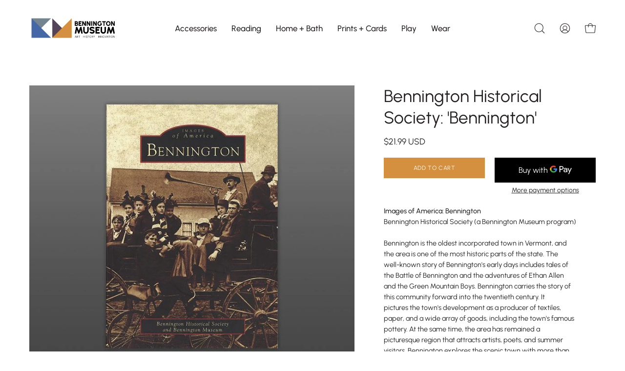

--- FILE ---
content_type: text/html; charset=utf-8
request_url: https://store.benningtonmuseum.org/collections/museum-pub/products/museum-publication-historical-society-bennington
body_size: 39519
content:
<!doctype html>
<html class="no-js no-touch" lang="en">
<head>  <meta charset="utf-8">
  <meta http-equiv='X-UA-Compatible' content='IE=edge'>
  <meta name="viewport" content="width=device-width, height=device-height, initial-scale=1.0, minimum-scale=1.0">
  <link rel="canonical" href="https://store.benningtonmuseum.org/products/museum-publication-historical-society-bennington" />
  <link rel="preconnect" href="https://cdn.shopify.com" crossorigin>
  <link rel="preconnect" href="https://fonts.shopify.com" crossorigin>
  <link rel="preconnect" href="https://monorail-edge.shopifysvc.com" crossorigin>

  <link href="//store.benningtonmuseum.org/cdn/shop/t/12/assets/theme.css?v=110343461437651078811689345481" as="style" rel="preload">
  <link href="//store.benningtonmuseum.org/cdn/shop/t/12/assets/lazysizes.min.js?v=111431644619468174291689345481" as="script" rel="preload">
  <link href="//store.benningtonmuseum.org/cdn/shop/t/12/assets/vendor.js?v=113463091481672235871689345482" as="script" rel="preload">
  <link href="//store.benningtonmuseum.org/cdn/shop/t/12/assets/theme.js?v=64724494568616213171689345482" as="script" rel="preload">

  <link rel="preload" as="image" href="//store.benningtonmuseum.org/cdn/shop/t/12/assets/loading.svg?v=91665432863842511931689345482"><style data-shopify>:root { --loader-image-size: 150px; }:root { --loader-image-size: 320px; }html:not(.is-loading) .loading-overlay { opacity: 0; visibility: hidden; pointer-events: none; }
    .loading-overlay { position: fixed; top: 0; left: 0; z-index: 99999; width: 100vw; height: 100vh; display: flex; align-items: center; justify-content: center; background: var(--bg); transition: opacity 0.3s ease-out, visibility 0s linear 0.3s; }
    .loading-overlay .loader__image--fallback { width: 320px; height: 100%; background: var(--loader-image) no-repeat center center/contain; }
    .loader__image__holder { position: absolute; top: 0; left: 0; width: 100%; height: 100%; font-size: 0; display: flex; align-items: center; justify-content: center; animation: pulse-loading 2s infinite ease-in-out; }
    .loader__image { max-width: 150px; height: auto; object-fit: contain; }</style><script>
    const loadingAppearance = "once";
    const loaded = sessionStorage.getItem('loaded');

    if (loadingAppearance === 'once') {
      if (loaded === null) {
        sessionStorage.setItem('loaded', true);
        document.documentElement.classList.add('is-loading');
      }
    } else {
      document.documentElement.classList.add('is-loading');
    }
  </script><link rel="shortcut icon" href="//store.benningtonmuseum.org/cdn/shop/files/favicon2-BennMuseum_PrimaryLogo_32x32.png?v=1714402852" type="image/png" />
  <title>Bennington Historical Society: &#39;Bennington&#39; &ndash; Bennington Museum STORE</title><meta name="description" content="Images of America: BenningtonBennington Historical Society (a Bennington Museum program)Bennington is the oldest incorporated town in Vermont, and the area is one of the most historic parts of the state. The well-known story of Bennington&#39;s early days includes tales of the Battle of Bennington and the adventures of Eth"><link rel="preload" as="font" href="//store.benningtonmuseum.org/cdn/fonts/urbanist/urbanist_n4.5f39b6cc8e2fb2c80ae3aed8eb44859d21d81e33.woff2" type="font/woff2" crossorigin><link rel="preload" as="font" href="//store.benningtonmuseum.org/cdn/fonts/urbanist/urbanist_n4.5f39b6cc8e2fb2c80ae3aed8eb44859d21d81e33.woff2" type="font/woff2" crossorigin>

<meta property="og:site_name" content="Bennington Museum STORE">
<meta property="og:url" content="https://store.benningtonmuseum.org/products/museum-publication-historical-society-bennington">
<meta property="og:title" content="Bennington Historical Society: &#39;Bennington&#39;">
<meta property="og:type" content="product">
<meta property="og:description" content="Images of America: BenningtonBennington Historical Society (a Bennington Museum program)Bennington is the oldest incorporated town in Vermont, and the area is one of the most historic parts of the state. The well-known story of Bennington&#39;s early days includes tales of the Battle of Bennington and the adventures of Eth"><meta property="og:image" content="http://store.benningtonmuseum.org/cdn/shop/products/BOOK000673.jpg?v=1528648679">
  <meta property="og:image:secure_url" content="https://store.benningtonmuseum.org/cdn/shop/products/BOOK000673.jpg?v=1528648679">
  <meta property="og:image:width" content="720">
  <meta property="og:image:height" content="720"><meta property="og:price:amount" content="21.99">
  <meta property="og:price:currency" content="USD"><meta name="twitter:card" content="summary_large_image">
<meta name="twitter:title" content="Bennington Historical Society: &#39;Bennington&#39;">
<meta name="twitter:description" content="Images of America: BenningtonBennington Historical Society (a Bennington Museum program)Bennington is the oldest incorporated town in Vermont, and the area is one of the most historic parts of the state. The well-known story of Bennington&#39;s early days includes tales of the Battle of Bennington and the adventures of Eth"><style data-shopify>@font-face {
  font-family: Urbanist;
  font-weight: 400;
  font-style: normal;
  font-display: swap;
  src: url("//store.benningtonmuseum.org/cdn/fonts/urbanist/urbanist_n4.5f39b6cc8e2fb2c80ae3aed8eb44859d21d81e33.woff2") format("woff2"),
       url("//store.benningtonmuseum.org/cdn/fonts/urbanist/urbanist_n4.714f864d1175b68f0fa5f770f7f8ac4c879be891.woff") format("woff");
}

@font-face {
  font-family: Urbanist;
  font-weight: 400;
  font-style: normal;
  font-display: swap;
  src: url("//store.benningtonmuseum.org/cdn/fonts/urbanist/urbanist_n4.5f39b6cc8e2fb2c80ae3aed8eb44859d21d81e33.woff2") format("woff2"),
       url("//store.benningtonmuseum.org/cdn/fonts/urbanist/urbanist_n4.714f864d1175b68f0fa5f770f7f8ac4c879be891.woff") format("woff");
}



  @font-face {
  font-family: Urbanist;
  font-weight: 500;
  font-style: normal;
  font-display: swap;
  src: url("//store.benningtonmuseum.org/cdn/fonts/urbanist/urbanist_n5.6682d3f5f9aa0a473dd41f68e30f97f00b72f685.woff2") format("woff2"),
       url("//store.benningtonmuseum.org/cdn/fonts/urbanist/urbanist_n5.8b38238aeecc7132f9fa294cad03c2b685695378.woff") format("woff");
}




  @font-face {
  font-family: Urbanist;
  font-weight: 100;
  font-style: normal;
  font-display: swap;
  src: url("//store.benningtonmuseum.org/cdn/fonts/urbanist/urbanist_n1.b841eb4fb22d929f7f2fac3d7eb0fa3bf5339d27.woff2") format("woff2"),
       url("//store.benningtonmuseum.org/cdn/fonts/urbanist/urbanist_n1.0f487cd641fb10e1e4f5b54935eb2deeb946e2b6.woff") format("woff");
}




  @font-face {
  font-family: Urbanist;
  font-weight: 700;
  font-style: normal;
  font-display: swap;
  src: url("//store.benningtonmuseum.org/cdn/fonts/urbanist/urbanist_n7.6864a1afc49c5ce0c3bc1bd5e8b3f12350242a65.woff2") format("woff2"),
       url("//store.benningtonmuseum.org/cdn/fonts/urbanist/urbanist_n7.612da29083b748d1cce532849a87a86935e9fdc7.woff") format("woff");
}




  @font-face {
  font-family: Urbanist;
  font-weight: 100;
  font-style: normal;
  font-display: swap;
  src: url("//store.benningtonmuseum.org/cdn/fonts/urbanist/urbanist_n1.b841eb4fb22d929f7f2fac3d7eb0fa3bf5339d27.woff2") format("woff2"),
       url("//store.benningtonmuseum.org/cdn/fonts/urbanist/urbanist_n1.0f487cd641fb10e1e4f5b54935eb2deeb946e2b6.woff") format("woff");
}




  @font-face {
  font-family: Urbanist;
  font-weight: 500;
  font-style: normal;
  font-display: swap;
  src: url("//store.benningtonmuseum.org/cdn/fonts/urbanist/urbanist_n5.6682d3f5f9aa0a473dd41f68e30f97f00b72f685.woff2") format("woff2"),
       url("//store.benningtonmuseum.org/cdn/fonts/urbanist/urbanist_n5.8b38238aeecc7132f9fa294cad03c2b685695378.woff") format("woff");
}




  @font-face {
  font-family: Urbanist;
  font-weight: 400;
  font-style: italic;
  font-display: swap;
  src: url("//store.benningtonmuseum.org/cdn/fonts/urbanist/urbanist_i4.e14d8bb22880b3cb93a15ef0580fa203062f9079.woff2") format("woff2"),
       url("//store.benningtonmuseum.org/cdn/fonts/urbanist/urbanist_i4.da1403265d3e2c19b65a4c701e5dfd86cd2d2a3b.woff") format("woff");
}




  @font-face {
  font-family: Urbanist;
  font-weight: 700;
  font-style: italic;
  font-display: swap;
  src: url("//store.benningtonmuseum.org/cdn/fonts/urbanist/urbanist_i7.54a83d1364de37331c1b106d1378c758e809c241.woff2") format("woff2"),
       url("//store.benningtonmuseum.org/cdn/fonts/urbanist/urbanist_i7.22e1f3cae8d98ca9c7aef94d2d3f4c884cec3925.woff") format("woff");
}


:root {--COLOR-PRIMARY-OPPOSITE: #ffffff;
  --COLOR-PRIMARY-OPPOSITE-ALPHA-20: rgba(255, 255, 255, 0.2);
  --COLOR-PRIMARY-LIGHTEN-DARKEN-ALPHA-20: rgba(183, 117, 41, 0.2);
  --COLOR-PRIMARY-LIGHTEN-DARKEN-ALPHA-30: rgba(183, 117, 41, 0.3);

  --PRIMARY-BUTTONS-COLOR-BG: #d48f3f;
  --PRIMARY-BUTTONS-COLOR-TEXT: #ffffff;
  --PRIMARY-BUTTONS-COLOR-BORDER: #d48f3f;

  --PRIMARY-BUTTONS-COLOR-LIGHTEN-DARKEN: #b77529;

  --PRIMARY-BUTTONS-COLOR-ALPHA-05: rgba(212, 143, 63, 0.05);
  --PRIMARY-BUTTONS-COLOR-ALPHA-10: rgba(212, 143, 63, 0.1);
  --PRIMARY-BUTTONS-COLOR-ALPHA-50: rgba(212, 143, 63, 0.5);--COLOR-SECONDARY-OPPOSITE: #ffffff;
  --COLOR-SECONDARY-OPPOSITE-ALPHA-20: rgba(255, 255, 255, 0.2);
  --COLOR-SECONDARY-LIGHTEN-DARKEN-ALPHA-20: rgba(109, 90, 118, 0.2);
  --COLOR-SECONDARY-LIGHTEN-DARKEN-ALPHA-30: rgba(109, 90, 118, 0.3);

  --SECONDARY-BUTTONS-COLOR-BG: #524459;
  --SECONDARY-BUTTONS-COLOR-TEXT: #ffffff;
  --SECONDARY-BUTTONS-COLOR-BORDER: #524459;

  --SECONDARY-BUTTONS-COLOR-ALPHA-05: rgba(82, 68, 89, 0.05);
  --SECONDARY-BUTTONS-COLOR-ALPHA-10: rgba(82, 68, 89, 0.1);
  --SECONDARY-BUTTONS-COLOR-ALPHA-50: rgba(82, 68, 89, 0.5);--OUTLINE-BUTTONS-PRIMARY-BG: transparent;
  --OUTLINE-BUTTONS-PRIMARY-TEXT: #d48f3f;
  --OUTLINE-BUTTONS-PRIMARY-BORDER: #d48f3f;
  --OUTLINE-BUTTONS-PRIMARY-BG-HOVER: rgba(183, 117, 41, 0.2);

  --OUTLINE-BUTTONS-SECONDARY-BG: transparent;
  --OUTLINE-BUTTONS-SECONDARY-TEXT: #524459;
  --OUTLINE-BUTTONS-SECONDARY-BORDER: #524459;
  --OUTLINE-BUTTONS-SECONDARY-BG-HOVER: rgba(109, 90, 118, 0.2);

  --OUTLINE-BUTTONS-WHITE-BG: transparent;
  --OUTLINE-BUTTONS-WHITE-TEXT: #ffffff;
  --OUTLINE-BUTTONS-WHITE-BORDER: #ffffff;

  --OUTLINE-BUTTONS-BLACK-BG: transparent;
  --OUTLINE-BUTTONS-BLACK-TEXT: #000000;
  --OUTLINE-BUTTONS-BLACK-BORDER: #000000;--OUTLINE-SOLID-BUTTONS-PRIMARY-BG: #d48f3f;
  --OUTLINE-SOLID-BUTTONS-PRIMARY-TEXT: #ffffff;
  --OUTLINE-SOLID-BUTTONS-PRIMARY-BORDER: #ffffff;
  --OUTLINE-SOLID-BUTTONS-PRIMARY-BG-HOVER: rgba(255, 255, 255, 0.2);

  --OUTLINE-SOLID-BUTTONS-SECONDARY-BG: #524459;
  --OUTLINE-SOLID-BUTTONS-SECONDARY-TEXT: #ffffff;
  --OUTLINE-SOLID-BUTTONS-SECONDARY-BORDER: #ffffff;
  --OUTLINE-SOLID-BUTTONS-SECONDARY-BG-HOVER: rgba(255, 255, 255, 0.2);

  --OUTLINE-SOLID-BUTTONS-WHITE-BG: #ffffff;
  --OUTLINE-SOLID-BUTTONS-WHITE-TEXT: #000000;
  --OUTLINE-SOLID-BUTTONS-WHITE-BORDER: #000000;

  --OUTLINE-SOLID-BUTTONS-BLACK-BG: #000000;
  --OUTLINE-SOLID-BUTTONS-BLACK-TEXT: #ffffff;
  --OUTLINE-SOLID-BUTTONS-BLACK-BORDER: #ffffff;--COLOR-HEADING: #231f20;
  --COLOR-TEXT: #231f20;
  --COLOR-TEXT-DARKEN: #000000;
  --COLOR-TEXT-LIGHTEN: #594f51;
  --COLOR-TEXT-ALPHA-5: rgba(35, 31, 32, 0.05);
  --COLOR-TEXT-ALPHA-8: rgba(35, 31, 32, 0.08);
  --COLOR-TEXT-ALPHA-10: rgba(35, 31, 32, 0.1);
  --COLOR-TEXT-ALPHA-15: rgba(35, 31, 32, 0.15);
  --COLOR-TEXT-ALPHA-20: rgba(35, 31, 32, 0.2);
  --COLOR-TEXT-ALPHA-25: rgba(35, 31, 32, 0.25);
  --COLOR-TEXT-ALPHA-50: rgba(35, 31, 32, 0.5);
  --COLOR-TEXT-ALPHA-60: rgba(35, 31, 32, 0.6);
  --COLOR-TEXT-ALPHA-85: rgba(35, 31, 32, 0.85);

  --COLOR-BG: #ffffff;
  --COLOR-BG-ALPHA-25: rgba(255, 255, 255, 0.25);
  --COLOR-BG-ALPHA-35: rgba(255, 255, 255, 0.35);
  --COLOR-BG-ALPHA-60: rgba(255, 255, 255, 0.6);
  --COLOR-BG-ALPHA-65: rgba(255, 255, 255, 0.65);
  --COLOR-BG-ALPHA-85: rgba(255, 255, 255, 0.85);
  --COLOR-BG-OVERLAY: rgba(255, 255, 255, 0.75);
  --COLOR-BG-DARKEN: #e6e6e6;
  --COLOR-BG-LIGHTEN-DARKEN: #e6e6e6;
  --COLOR-BG-LIGHTEN-DARKEN-2: #cdcdcd;
  --COLOR-BG-LIGHTEN-DARKEN-3: #b3b3b3;
  --COLOR-BG-LIGHTEN-DARKEN-4: #9a9a9a;
  --COLOR-BG-LIGHTEN-DARKEN-CONTRAST: #b3b3b3;
  --COLOR-BG-LIGHTEN-DARKEN-CONTRAST-2: #999999;
  --COLOR-BG-LIGHTEN-DARKEN-CONTRAST-3: #808080;
  --COLOR-BG-LIGHTEN-DARKEN-CONTRAST-4: #666666;

  --COLOR-BG-SECONDARY: #4467a5;
  --COLOR-BG-SECONDARY-LIGHTEN-DARKEN: #5f81bd;
  --COLOR-BG-SECONDARY-LIGHTEN-DARKEN-CONTRAST: #eff3f9;

  --COLOR-BG-ACCENT: #ffffff;
  --COLOR-BG-ACCENT-LIGHTEN: #ffffff;

  --COLOR-INPUT-BG: #ffffff;

  --COLOR-ACCENT: #4467a5;
  --COLOR-ACCENT-TEXT: #fff;

  --COLOR-BORDER: #d3d3d3;
  --COLOR-BORDER-ALPHA-15: rgba(211, 211, 211, 0.15);
  --COLOR-BORDER-ALPHA-30: rgba(211, 211, 211, 0.3);
  --COLOR-BORDER-ALPHA-50: rgba(211, 211, 211, 0.5);
  --COLOR-BORDER-ALPHA-65: rgba(211, 211, 211, 0.65);
  --COLOR-BORDER-LIGHTEN-DARKEN: #868686;
  --COLOR-BORDER-HAIRLINE: #f7f7f7;

  --COLOR-SALE-BG: #4da9da;
  --COLOR-SALE-TEXT: #ffffff;
  --COLOR-CUSTOM-BG: #0f121a;
  --COLOR-CUSTOM-TEXT: #ffffff;
  --COLOR-SOLD-BG: #ffffff;
  --COLOR-SOLD-TEXT: #248484;
  --COLOR-SAVING-BG: #d44646;
  --COLOR-SAVING-TEXT: #ffffff;

  --COLOR-WHITE-BLACK: fff;
  --COLOR-BLACK-WHITE: #000;--COLOR-DISABLED-GREY: rgba(35, 31, 32, 0.05);
  --COLOR-DISABLED-GREY-DARKEN: rgba(35, 31, 32, 0.45);
  --COLOR-ERROR: #D02E2E;
  --COLOR-ERROR-BG: #f3cbcb;
  --COLOR-SUCCESS: #56AD6A;
  --COLOR-SUCCESS-BG: #ECFEF0;
  --COLOR-WARN: #ECBD5E;
  --COLOR-TRANSPARENT: rgba(255, 255, 255, 0);

  --COLOR-WHITE: #ffffff;
  --COLOR-WHITE-DARKEN: #f2f2f2;
  --COLOR-WHITE-ALPHA-10: rgba(255, 255, 255, 0.1);
  --COLOR-WHITE-ALPHA-20: rgba(255, 255, 255, 0.2);
  --COLOR-WHITE-ALPHA-25: rgba(255, 255, 255, 0.25);
  --COLOR-WHITE-ALPHA-50: rgba(255, 255, 255, 0.5);
  --COLOR-WHITE-ALPHA-60: rgba(255, 255, 255, 0.6);
  --COLOR-BLACK: #000000;
  --COLOR-BLACK-LIGHTEN: #1a1a1a;
  --COLOR-BLACK-ALPHA-10: rgba(0, 0, 0, 0.1);
  --COLOR-BLACK-ALPHA-20: rgba(0, 0, 0, 0.2);
  --COLOR-BLACK-ALPHA-25: rgba(0, 0, 0, 0.25);
  --COLOR-BLACK-ALPHA-50: rgba(0, 0, 0, 0.5);
  --COLOR-BLACK-ALPHA-60: rgba(0, 0, 0, 0.6);--FONT-STACK-BODY: Urbanist, sans-serif;
  --FONT-STYLE-BODY: normal;
  --FONT-STYLE-BODY-ITALIC: italic;
  --FONT-ADJUST-BODY: 1.0;

  --FONT-WEIGHT-BODY: 400;
  --FONT-WEIGHT-BODY-LIGHT: 100;
  --FONT-WEIGHT-BODY-MEDIUM: 700;
  --FONT-WEIGHT-BODY-BOLD: 500;

  --FONT-STACK-HEADING: Urbanist, sans-serif;
  --FONT-STYLE-HEADING: normal;
  --FONT-STYLE-HEADING-ITALIC: italic;
  --FONT-ADJUST-HEADING: 1.1;

  --FONT-WEIGHT-HEADING: 400;
  --FONT-WEIGHT-HEADING-LIGHT: 100;
  --FONT-WEIGHT-HEADING-MEDIUM: 700;
  --FONT-WEIGHT-HEADING-BOLD: 500;

  --FONT-STACK-NAV: Urbanist, sans-serif;
  --FONT-STYLE-NAV: normal;
  --FONT-STYLE-NAV-ITALIC: italic;
  --FONT-ADJUST-NAV: 1.05;

  --FONT-WEIGHT-NAV: 400;
  --FONT-WEIGHT-NAV-LIGHT: 100;
  --FONT-WEIGHT-NAV-MEDIUM: 700;
  --FONT-WEIGHT-NAV-BOLD: 500;

  --FONT-STACK-BUTTON: Urbanist, sans-serif;
  --FONT-STYLE-BUTTON: normal;
  --FONT-STYLE-BUTTON-ITALIC: italic;
  --FONT-ADJUST-BUTTON: 0.75;

  --FONT-WEIGHT-BUTTON: 400;
  --FONT-WEIGHT-BUTTON-MEDIUM: 700;
  --FONT-WEIGHT-BUTTON-BOLD: 500;

  --FONT-STACK-SUBHEADING: Urbanist, sans-serif;
  --FONT-STYLE-SUBHEADING: normal;
  --FONT-STYLE-SUBHEADING-ITALIC: italic;
  --FONT-ADJUST-SUBHEADING: 1.1;

  --FONT-WEIGHT-SUBHEADING: 400;
  --FONT-WEIGHT-SUBHEADING-LIGHT: 100;
  --FONT-WEIGHT-SUBHEADING-MEDIUM: 700;
  --FONT-WEIGHT-SUBHEADING-BOLD: 500;

  
    --FONT-WEIGHT-SUBHEADING: var(--FONT-WEIGHT-SUBHEADING-BOLD);
  

  --LETTER-SPACING-SUBHEADING: -0.025em;
  --LETTER-SPACING-BUTTON: 0.05em;

  --BUTTON-TEXT-CAPS: uppercase;
  --SUBHEADING-TEXT-CAPS: uppercase;--FONT-SIZE-INPUT: 1.0rem;--RADIUS: 0px;
  --RADIUS-SMALL: 0px;
  --RADIUS-TINY: 0px;
  --RADIUS-BADGE: 0px;
  --RADIUS-CHECKBOX: 0px;
  --RADIUS-TEXTAREA: 0px;--PRODUCT-MEDIA-PADDING-TOP: 100%;--BORDER-WIDTH: 1px;--STROKE-WIDTH: 12px;--SITE-WIDTH: 1440px;
  --SITE-WIDTH-NARROW: 840px;--ICON-ARROW-RIGHT: url( "//store.benningtonmuseum.org/cdn/shop/t/12/assets/icon-chevron-right.svg?v=115618353204357621731689345482" );--loading-svg: url( "//store.benningtonmuseum.org/cdn/shop/t/12/assets/loading.svg?v=91665432863842511931689345482" );
  --icon-check: url( "//store.benningtonmuseum.org/cdn/shop/t/12/assets/icon-check.svg?v=175316081881880408121689345482" );
  --icon-check-swatch: url( "//store.benningtonmuseum.org/cdn/shop/t/12/assets/icon-check-swatch.svg?v=131897745589030387781689345482" );
  --icon-zoom-in: url( "//store.benningtonmuseum.org/cdn/shop/t/12/assets/icon-zoom-in.svg?v=157433013461716915331689345482" );
  --icon-zoom-out: url( "//store.benningtonmuseum.org/cdn/shop/t/12/assets/icon-zoom-out.svg?v=164909107869959372931689345482" );--collection-sticky-bar-height: 0px;
  --collection-image-padding-top: 60%;

  --drawer-width: 400px;
  --drawer-transition: transform 0.4s cubic-bezier(0.46, 0.01, 0.32, 1);--gutter: 60px;
  --gutter-mobile: 20px;
  --grid-gutter: 20px;
  --grid-gutter-mobile: 35px;--inner: 20px;
  --inner-tablet: 18px;
  --inner-mobile: 16px;--grid: repeat(4, minmax(0, 1fr));
  --grid-tablet: repeat(3, minmax(0, 1fr));
  --grid-mobile: repeat(2, minmax(0, 1fr));
  --megamenu-grid: repeat(4, minmax(0, 1fr));
  --grid-row: 1 / span 4;--scrollbar-width: 0px;--overlay: #000;
  --overlay-opacity: 1;--swatch-width: 40px;
  --swatch-height: 20px;
  --swatch-size: 32px;
  --swatch-size-mobile: 30px;

  
  --move-offset: 20px;

  
  --autoplay-speed: 2200ms;

  
--filter-bg: .97;
  --product-filter-bg: .97;
  }</style><link href="//store.benningtonmuseum.org/cdn/shop/t/12/assets/theme.css?v=110343461437651078811689345481" rel="stylesheet" type="text/css" media="all" /><script type="text/javascript">
    if (window.MSInputMethodContext && document.documentMode) {
      var scripts = document.getElementsByTagName('script')[0];
      var polyfill = document.createElement("script");
      polyfill.defer = true;
      polyfill.src = "//store.benningtonmuseum.org/cdn/shop/t/12/assets/ie11.js?v=164037955086922138091689345482";

      scripts.parentNode.insertBefore(polyfill, scripts);

      document.documentElement.classList.add('ie11');
    } else {
      document.documentElement.className = document.documentElement.className.replace('no-js', 'js');
    }

    document.addEventListener('lazyloaded', (e) => {
      const lazyImage = e.target.parentNode;
      if (lazyImage.classList.contains('lazy-image')) {
        // Wait for the fade in images animation to complete
        setTimeout(() => {
          lazyImage.style.backgroundImage = 'none';
        }, 500);
      }
    });

    let root = '/';
    if (root[root.length - 1] !== '/') {
      root = `${root}/`;
    }

    window.theme = {
      routes: {
        root: root,
        cart_url: "\/cart",
        cart_add_url: "\/cart\/add",
        cart_change_url: "\/cart\/change",
        shop_url: "https:\/\/store.benningtonmuseum.org",
        searchUrl: '/search',
        predictiveSearchUrl: '/search/suggest',
        product_recommendations_url: "\/recommendations\/products"
      },
      assets: {
        photoswipe: '//store.benningtonmuseum.org/cdn/shop/t/12/assets/photoswipe.js?v=162613001030112971491689345482',
        smoothscroll: '//store.benningtonmuseum.org/cdn/shop/t/12/assets/smoothscroll.js?v=37906625415260927261689345481',
        no_image: "//store.benningtonmuseum.org/cdn/shopifycloud/storefront/assets/no-image-2048-a2addb12_1024x.gif",
        swatches: '//store.benningtonmuseum.org/cdn/shop/t/12/assets/swatches.json?v=108341084980828767351689345482',
        base: "//store.benningtonmuseum.org/cdn/shop/t/12/assets/"
      },
      strings: {
        add_to_cart: "Add to Cart",
        cart_acceptance_error: "You must accept our terms and conditions.",
        cart_empty: "Your cart is currently empty.",
        cart_price: "Price",
        cart_quantity: "Quantity",
        cart_items_one: "{{ count }} item",
        cart_items_many: "{{ count }} items",
        cart_title: "Cart",
        cart_total: "Total",
        continue_shopping: "Continue Shopping",
        free: "Free",
        limit_error: "Sorry, looks like we don\u0026#39;t have enough of this product.",
        preorder: "Pre-Order",
        remove: "Remove",
        sale_badge_text: "Sale",
        saving_badge: "Save {{ discount }}",
        saving_up_to_badge: "Save up to {{ discount }}",
        sold_out: "Sold Out",
        subscription: "Subscription",
        unavailable: "Unavailable",
        unit_price_label: "Unit price",
        unit_price_separator: "per",
        zero_qty_error: "Quantity must be greater than 0.",
        delete_confirm: "Are you sure you wish to delete this address?",
        newsletter_product_availability: "Notify Me When It’s Available"
      },
      icons: {
        plus: '<svg aria-hidden="true" focusable="false" role="presentation" class="icon icon-toggle-plus" viewBox="0 0 192 192"><path d="M30 96h132M96 30v132" stroke="currentColor" stroke-linecap="round" stroke-linejoin="round"/></svg>',
        minus: '<svg aria-hidden="true" focusable="false" role="presentation" class="icon icon-toggle-minus" viewBox="0 0 192 192"><path d="M30 96h132" stroke="currentColor" stroke-linecap="round" stroke-linejoin="round"/></svg>',
        close: '<svg aria-hidden="true" focusable="false" role="presentation" class="icon icon-close" viewBox="0 0 192 192"><path d="M150 42 42 150M150 150 42 42" stroke="currentColor" stroke-linecap="round" stroke-linejoin="round"/></svg>'
      },
      settings: {
        animations: false,
        cartType: "drawer",
        enableAcceptTerms: false,
        enableInfinityScroll: false,
        enablePaymentButton: false,
        gridImageSize: "contain",
        gridImageAspectRatio: 1,
        mobileMenuBehaviour: "link",
        productGridHover: "image",
        savingBadgeType: "percentage",
        showSaleBadge: true,
        showSoldBadge: true,
        showSavingBadge: true,
        quickBuy: "quick_buy",
        suggestArticles: false,
        suggestCollections: true,
        suggestProducts: true,
        suggestPages: false,
        suggestionsResultsLimit: 10,
        currency_code_enable: true,
        hideInventoryCount: true,
        enableColorSwatchesCollection: true,
      },
      sizes: {
        mobile: 480,
        small: 768,
        large: 1024,
        widescreen: 1440
      },
      moneyFormat: "${{amount}}",
      moneyWithCurrencyFormat: "${{amount}} USD",
      subtotal: 0,
      info: {
        name: 'Palo Alto'
      },
      version: '5.1.1'
    };
    window.lazySizesConfig = window.lazySizesConfig || {};
    window.lazySizesConfig.preloadAfterLoad = true;
    window.PaloAlto = window.PaloAlto || {};
    window.slate = window.slate || {};
    window.isHeaderTransparent = false;
    window.stickyHeaderHeight = 60;
    window.lastWindowWidth = window.innerWidth || document.documentElement.clientWidth;

    if (window.performance) {
      window.performance.mark('init');
    } else {
      window.fastNetworkAndCPU = false;
    }
  </script>
  <script src="//store.benningtonmuseum.org/cdn/shop/t/12/assets/lazysizes.min.js?v=111431644619468174291689345481" async="async"></script><script src="//store.benningtonmuseum.org/cdn/shop/t/12/assets/vendor.js?v=113463091481672235871689345482" defer="defer"></script>
  <script src="//store.benningtonmuseum.org/cdn/shop/t/12/assets/theme.js?v=64724494568616213171689345482" defer="defer"></script><script>window.performance && window.performance.mark && window.performance.mark('shopify.content_for_header.start');</script><meta name="google-site-verification" content="_pZYfAMDypyX7PZZ825PSwQgbxXYTjnab6V-KUW_HF4">
<meta id="shopify-digital-wallet" name="shopify-digital-wallet" content="/21872175/digital_wallets/dialog">
<link rel="alternate" type="application/json+oembed" href="https://store.benningtonmuseum.org/products/museum-publication-historical-society-bennington.oembed">
<script async="async" src="/checkouts/internal/preloads.js?locale=en-US"></script>
<script id="shopify-features" type="application/json">{"accessToken":"452a864776c6a1709c9c4689ebe620b3","betas":["rich-media-storefront-analytics"],"domain":"store.benningtonmuseum.org","predictiveSearch":true,"shopId":21872175,"locale":"en"}</script>
<script>var Shopify = Shopify || {};
Shopify.shop = "benningtonmuseumstore.myshopify.com";
Shopify.locale = "en";
Shopify.currency = {"active":"USD","rate":"1.0"};
Shopify.country = "US";
Shopify.theme = {"name":"Palo Alto Current 07\/14 = Bennington Store 2023","id":131979772084,"schema_name":"Palo Alto","schema_version":"5.1.1","theme_store_id":777,"role":"main"};
Shopify.theme.handle = "null";
Shopify.theme.style = {"id":null,"handle":null};
Shopify.cdnHost = "store.benningtonmuseum.org/cdn";
Shopify.routes = Shopify.routes || {};
Shopify.routes.root = "/";</script>
<script type="module">!function(o){(o.Shopify=o.Shopify||{}).modules=!0}(window);</script>
<script>!function(o){function n(){var o=[];function n(){o.push(Array.prototype.slice.apply(arguments))}return n.q=o,n}var t=o.Shopify=o.Shopify||{};t.loadFeatures=n(),t.autoloadFeatures=n()}(window);</script>
<script id="shop-js-analytics" type="application/json">{"pageType":"product"}</script>
<script defer="defer" async type="module" src="//store.benningtonmuseum.org/cdn/shopifycloud/shop-js/modules/v2/client.init-shop-cart-sync_BT-GjEfc.en.esm.js"></script>
<script defer="defer" async type="module" src="//store.benningtonmuseum.org/cdn/shopifycloud/shop-js/modules/v2/chunk.common_D58fp_Oc.esm.js"></script>
<script defer="defer" async type="module" src="//store.benningtonmuseum.org/cdn/shopifycloud/shop-js/modules/v2/chunk.modal_xMitdFEc.esm.js"></script>
<script type="module">
  await import("//store.benningtonmuseum.org/cdn/shopifycloud/shop-js/modules/v2/client.init-shop-cart-sync_BT-GjEfc.en.esm.js");
await import("//store.benningtonmuseum.org/cdn/shopifycloud/shop-js/modules/v2/chunk.common_D58fp_Oc.esm.js");
await import("//store.benningtonmuseum.org/cdn/shopifycloud/shop-js/modules/v2/chunk.modal_xMitdFEc.esm.js");

  window.Shopify.SignInWithShop?.initShopCartSync?.({"fedCMEnabled":true,"windoidEnabled":true});

</script>
<script>(function() {
  var isLoaded = false;
  function asyncLoad() {
    if (isLoaded) return;
    isLoaded = true;
    var urls = ["https:\/\/www.improvedcontactform.com\/icf.js?shop=benningtonmuseumstore.myshopify.com","\/\/static.zotabox.com\/d\/2\/d2dcd584c706031f19c546c0a5d6f381\/widgets.js?shop=benningtonmuseumstore.myshopify.com"];
    for (var i = 0; i < urls.length; i++) {
      var s = document.createElement('script');
      s.type = 'text/javascript';
      s.async = true;
      s.src = urls[i];
      var x = document.getElementsByTagName('script')[0];
      x.parentNode.insertBefore(s, x);
    }
  };
  if(window.attachEvent) {
    window.attachEvent('onload', asyncLoad);
  } else {
    window.addEventListener('load', asyncLoad, false);
  }
})();</script>
<script id="__st">var __st={"a":21872175,"offset":-18000,"reqid":"89defae4-cbc4-4497-aa1b-1be544c3792d-1769525430","pageurl":"store.benningtonmuseum.org\/collections\/museum-pub\/products\/museum-publication-historical-society-bennington","u":"e859b9839229","p":"product","rtyp":"product","rid":1359613427789};</script>
<script>window.ShopifyPaypalV4VisibilityTracking = true;</script>
<script id="captcha-bootstrap">!function(){'use strict';const t='contact',e='account',n='new_comment',o=[[t,t],['blogs',n],['comments',n],[t,'customer']],c=[[e,'customer_login'],[e,'guest_login'],[e,'recover_customer_password'],[e,'create_customer']],r=t=>t.map((([t,e])=>`form[action*='/${t}']:not([data-nocaptcha='true']) input[name='form_type'][value='${e}']`)).join(','),a=t=>()=>t?[...document.querySelectorAll(t)].map((t=>t.form)):[];function s(){const t=[...o],e=r(t);return a(e)}const i='password',u='form_key',d=['recaptcha-v3-token','g-recaptcha-response','h-captcha-response',i],f=()=>{try{return window.sessionStorage}catch{return}},m='__shopify_v',_=t=>t.elements[u];function p(t,e,n=!1){try{const o=window.sessionStorage,c=JSON.parse(o.getItem(e)),{data:r}=function(t){const{data:e,action:n}=t;return t[m]||n?{data:e,action:n}:{data:t,action:n}}(c);for(const[e,n]of Object.entries(r))t.elements[e]&&(t.elements[e].value=n);n&&o.removeItem(e)}catch(o){console.error('form repopulation failed',{error:o})}}const l='form_type',E='cptcha';function T(t){t.dataset[E]=!0}const w=window,h=w.document,L='Shopify',v='ce_forms',y='captcha';let A=!1;((t,e)=>{const n=(g='f06e6c50-85a8-45c8-87d0-21a2b65856fe',I='https://cdn.shopify.com/shopifycloud/storefront-forms-hcaptcha/ce_storefront_forms_captcha_hcaptcha.v1.5.2.iife.js',D={infoText:'Protected by hCaptcha',privacyText:'Privacy',termsText:'Terms'},(t,e,n)=>{const o=w[L][v],c=o.bindForm;if(c)return c(t,g,e,D).then(n);var r;o.q.push([[t,g,e,D],n]),r=I,A||(h.body.append(Object.assign(h.createElement('script'),{id:'captcha-provider',async:!0,src:r})),A=!0)});var g,I,D;w[L]=w[L]||{},w[L][v]=w[L][v]||{},w[L][v].q=[],w[L][y]=w[L][y]||{},w[L][y].protect=function(t,e){n(t,void 0,e),T(t)},Object.freeze(w[L][y]),function(t,e,n,w,h,L){const[v,y,A,g]=function(t,e,n){const i=e?o:[],u=t?c:[],d=[...i,...u],f=r(d),m=r(i),_=r(d.filter((([t,e])=>n.includes(e))));return[a(f),a(m),a(_),s()]}(w,h,L),I=t=>{const e=t.target;return e instanceof HTMLFormElement?e:e&&e.form},D=t=>v().includes(t);t.addEventListener('submit',(t=>{const e=I(t);if(!e)return;const n=D(e)&&!e.dataset.hcaptchaBound&&!e.dataset.recaptchaBound,o=_(e),c=g().includes(e)&&(!o||!o.value);(n||c)&&t.preventDefault(),c&&!n&&(function(t){try{if(!f())return;!function(t){const e=f();if(!e)return;const n=_(t);if(!n)return;const o=n.value;o&&e.removeItem(o)}(t);const e=Array.from(Array(32),(()=>Math.random().toString(36)[2])).join('');!function(t,e){_(t)||t.append(Object.assign(document.createElement('input'),{type:'hidden',name:u})),t.elements[u].value=e}(t,e),function(t,e){const n=f();if(!n)return;const o=[...t.querySelectorAll(`input[type='${i}']`)].map((({name:t})=>t)),c=[...d,...o],r={};for(const[a,s]of new FormData(t).entries())c.includes(a)||(r[a]=s);n.setItem(e,JSON.stringify({[m]:1,action:t.action,data:r}))}(t,e)}catch(e){console.error('failed to persist form',e)}}(e),e.submit())}));const S=(t,e)=>{t&&!t.dataset[E]&&(n(t,e.some((e=>e===t))),T(t))};for(const o of['focusin','change'])t.addEventListener(o,(t=>{const e=I(t);D(e)&&S(e,y())}));const B=e.get('form_key'),M=e.get(l),P=B&&M;t.addEventListener('DOMContentLoaded',(()=>{const t=y();if(P)for(const e of t)e.elements[l].value===M&&p(e,B);[...new Set([...A(),...v().filter((t=>'true'===t.dataset.shopifyCaptcha))])].forEach((e=>S(e,t)))}))}(h,new URLSearchParams(w.location.search),n,t,e,['guest_login'])})(!0,!0)}();</script>
<script integrity="sha256-4kQ18oKyAcykRKYeNunJcIwy7WH5gtpwJnB7kiuLZ1E=" data-source-attribution="shopify.loadfeatures" defer="defer" src="//store.benningtonmuseum.org/cdn/shopifycloud/storefront/assets/storefront/load_feature-a0a9edcb.js" crossorigin="anonymous"></script>
<script data-source-attribution="shopify.dynamic_checkout.dynamic.init">var Shopify=Shopify||{};Shopify.PaymentButton=Shopify.PaymentButton||{isStorefrontPortableWallets:!0,init:function(){window.Shopify.PaymentButton.init=function(){};var t=document.createElement("script");t.src="https://store.benningtonmuseum.org/cdn/shopifycloud/portable-wallets/latest/portable-wallets.en.js",t.type="module",document.head.appendChild(t)}};
</script>
<script data-source-attribution="shopify.dynamic_checkout.buyer_consent">
  function portableWalletsHideBuyerConsent(e){var t=document.getElementById("shopify-buyer-consent"),n=document.getElementById("shopify-subscription-policy-button");t&&n&&(t.classList.add("hidden"),t.setAttribute("aria-hidden","true"),n.removeEventListener("click",e))}function portableWalletsShowBuyerConsent(e){var t=document.getElementById("shopify-buyer-consent"),n=document.getElementById("shopify-subscription-policy-button");t&&n&&(t.classList.remove("hidden"),t.removeAttribute("aria-hidden"),n.addEventListener("click",e))}window.Shopify?.PaymentButton&&(window.Shopify.PaymentButton.hideBuyerConsent=portableWalletsHideBuyerConsent,window.Shopify.PaymentButton.showBuyerConsent=portableWalletsShowBuyerConsent);
</script>
<script>
  function portableWalletsCleanup(e){e&&e.src&&console.error("Failed to load portable wallets script "+e.src);var t=document.querySelectorAll("shopify-accelerated-checkout .shopify-payment-button__skeleton, shopify-accelerated-checkout-cart .wallet-cart-button__skeleton"),e=document.getElementById("shopify-buyer-consent");for(let e=0;e<t.length;e++)t[e].remove();e&&e.remove()}function portableWalletsNotLoadedAsModule(e){e instanceof ErrorEvent&&"string"==typeof e.message&&e.message.includes("import.meta")&&"string"==typeof e.filename&&e.filename.includes("portable-wallets")&&(window.removeEventListener("error",portableWalletsNotLoadedAsModule),window.Shopify.PaymentButton.failedToLoad=e,"loading"===document.readyState?document.addEventListener("DOMContentLoaded",window.Shopify.PaymentButton.init):window.Shopify.PaymentButton.init())}window.addEventListener("error",portableWalletsNotLoadedAsModule);
</script>

<script type="module" src="https://store.benningtonmuseum.org/cdn/shopifycloud/portable-wallets/latest/portable-wallets.en.js" onError="portableWalletsCleanup(this)" crossorigin="anonymous"></script>
<script nomodule>
  document.addEventListener("DOMContentLoaded", portableWalletsCleanup);
</script>

<link id="shopify-accelerated-checkout-styles" rel="stylesheet" media="screen" href="https://store.benningtonmuseum.org/cdn/shopifycloud/portable-wallets/latest/accelerated-checkout-backwards-compat.css" crossorigin="anonymous">
<style id="shopify-accelerated-checkout-cart">
        #shopify-buyer-consent {
  margin-top: 1em;
  display: inline-block;
  width: 100%;
}

#shopify-buyer-consent.hidden {
  display: none;
}

#shopify-subscription-policy-button {
  background: none;
  border: none;
  padding: 0;
  text-decoration: underline;
  font-size: inherit;
  cursor: pointer;
}

#shopify-subscription-policy-button::before {
  box-shadow: none;
}

      </style>

<script>window.performance && window.performance.mark && window.performance.mark('shopify.content_for_header.end');</script>
<!-- BEGIN app block: shopify://apps/buddha-mega-menu-navigation/blocks/megamenu/dbb4ce56-bf86-4830-9b3d-16efbef51c6f -->
<script>
        var productImageAndPrice = [],
            collectionImages = [],
            articleImages = [],
            mmLivIcons = false,
            mmFlipClock = false,
            mmFixesUseJquery = false,
            mmNumMMI = 11,
            mmSchemaTranslation = {},
            mmMenuStrings =  [] ,
            mmShopLocale = "en",
            mmShopLocaleCollectionsRoute = "/collections",
            mmSchemaDesignJSON = [{"action":"design","setting":"font_family","value":"Default"},{"action":"design","setting":"font_size","value":"13px"},{"action":"design","setting":"text_color","value":"#222222"},{"action":"design","setting":"link_hover_color","value":"#0da19a"},{"action":"design","setting":"link_color","value":"#4e4e4e"},{"action":"design","setting":"background_hover_color","value":"#f9f9f9"},{"action":"design","setting":"background_color","value":"#ffffff"},{"action":"design","setting":"price_color","value":"#0da19a"},{"action":"design","setting":"contact_right_btn_text_color","value":"#ffffff"},{"action":"design","setting":"contact_right_btn_bg_color","value":"#3A3A3A"},{"action":"design","setting":"contact_left_bg_color","value":"#3A3A3A"},{"action":"design","setting":"contact_left_alt_color","value":"#CCCCCC"},{"action":"design","setting":"contact_left_text_color","value":"#f1f1f0"},{"action":"design","setting":"addtocart_enable","value":"true"},{"action":"design","setting":"addtocart_text_color","value":"#333333"},{"action":"design","setting":"addtocart_background_color","value":"#ffffff"},{"action":"design","setting":"addtocart_text_hover_color","value":"#ffffff"},{"action":"design","setting":"addtocart_background_hover_color","value":"#0da19a"},{"action":"design","setting":"countdown_color","value":"#ffffff"},{"action":"design","setting":"countdown_background_color","value":"#333333"},{"action":"design","setting":"vertical_font_family","value":"Default"},{"action":"design","setting":"vertical_font_size","value":"13px"},{"action":"design","setting":"vertical_text_color","value":"#ffffff"},{"action":"design","setting":"vertical_link_color","value":"#ffffff"},{"action":"design","setting":"vertical_link_hover_color","value":"#ffffff"},{"action":"design","setting":"vertical_price_color","value":"#ffffff"},{"action":"design","setting":"vertical_contact_right_btn_text_color","value":"#ffffff"},{"action":"design","setting":"vertical_addtocart_enable","value":"true"},{"action":"design","setting":"vertical_addtocart_text_color","value":"#ffffff"},{"action":"design","setting":"vertical_countdown_color","value":"#ffffff"},{"action":"design","setting":"vertical_countdown_background_color","value":"#333333"},{"action":"design","setting":"vertical_background_color","value":"#017b86"},{"action":"design","setting":"vertical_addtocart_background_color","value":"#333333"},{"action":"design","setting":"vertical_contact_right_btn_bg_color","value":"#333333"},{"action":"design","setting":"vertical_contact_left_alt_color","value":"#333333"}],
            mmDomChangeSkipUl = "",
            buddhaMegaMenuShop = "benningtonmuseumstore.myshopify.com",
            mmWireframeCompression = "0",
            mmExtensionAssetUrl = "https://cdn.shopify.com/extensions/019abe06-4a3f-7763-88da-170e1b54169b/mega-menu-151/assets/";var bestSellersHTML = '';var newestProductsHTML = '';/* get link lists api */
        var linkLists={"main-menu" : {"title":"Main Menu 2026", "items":["/collections/accessories","/collections/books-1","/collections/home-bath","/collections/prints-cards","/collections/play","/collections/clothing",]},"footer" : {"title":"Footer menu", "items":["/pages/contact-us","/pages/shipping","https://store.benningtonmuseum.org/pages/member-discounts","/pages/privacy-policy","/pages/return-policy","/policies/refund-policy","/policies/terms-of-service","/pages/terms-of-use","/collections/collection-research","https://benningtonmuseum.org/join-give/",]},"member-info" : {"title":"Membership Info", "items":["/pages/member-discounts",]},"shop" : {"title":"Shop by Category", "items":["/collections/accessories","/collections/cards","/collections/crafts","/collections/desk-1","/collections/home","/collections/kids","/collections/magnetic","/collections/nboss","/collections/prints","/collections/puzzles",]},"shop-1" : {"title":"Shop", "items":["/","/",]},"dawn-test" : {"title":"Dawn-Test", "items":["/collections/all","/collections/grandma-moses-all-product",]},"main-nav-2024" : {"title":"Main Nav 2024", "items":["/collections","/collections/grandma-moses-all-product","/collections/will-moses","/collections/museum-pub","/collections/janestickle",]},"customer-account-main-menu" : {"title":"Customer account main menu", "items":["/","https://shopify.com/21872175/account/orders?locale=en&amp;region_country=US",]},};/*ENDPARSE*/

        

        /* set product prices *//* get the collection images *//* get the article images *//* customer fixes */
        var mmThemeFixesBeforeInit = function(){ customMenuUls = "#AccessibleNav, .mobile-nav, ul"; }; var mmThemeFixesBefore = function(){ if (selectedMenu=="main-menu" && tempMenuObject.u.matches("#AccessibleNav")) { tempMenuObject.forceMenu = true; tempMenuObject.skipCheck = true; tempMenuObject.liClasses = "site-nav__item site-nav__expanded-item nav__item nav__item--level-1 nav__item--default"; tempMenuObject.aClasses = "site-nav__link nav__link"; tempMenuObject.liItems = mmGetChildren(tempMenuObject.u, ".site-nav__expanded-item"); } if (selectedMenu=="main-menu" && tempMenuObject.u.matches(".mobile-nav") && !tempMenuObject.u.matches(".mobile-nav--bottom")) { tempMenuObject.forceMenu = true; tempMenuObject.skipCheck = true; tempMenuObject.liClasses = "mobile-nav__item"; tempMenuObject.aClasses = "mobile-nav__link mobile-nav__link--level-1"; tempMenuObject.liItems = mmGetChildren(tempMenuObject.u, ".mobile-nav__item"); } }; 
        

        var mmWireframe = {"html" : "<li class=\"buddha-menu-item\" itemId=\"Q5Bm6\"  ><a data-href=\"/\" href=\"/\" aria-label=\" \" data-no-instant=\"\" onclick=\"mmGoToPage(this, event); return false;\"  ><i class=\"mm-icon static fa fa-home\" aria-hidden=\"true\"></i><span class=\"mm-title\"></span></a></li><li class=\"buddha-menu-item\" itemId=\"C1Scq\"  ><a data-href=\"/pages/shop\" href=\"/pages/shop\" aria-label=\"SHOP\" data-no-instant=\"\" onclick=\"mmGoToPage(this, event); return false;\"  ><i class=\"mm-icon static fa fa-bars\" aria-hidden=\"true\"></i><span class=\"mm-title\">SHOP</span><i class=\"mm-arrow mm-angle-down\" aria-hidden=\"true\"></i><span class=\"toggle-menu-btn\" style=\"display:none;\" title=\"Toggle menu\" onclick=\"return toggleSubmenu(this)\"><span class=\"mm-arrow-icon\"><span class=\"bar-one\"></span><span class=\"bar-two\"></span></span></span></a><ul class=\"mm-submenu tree  small \"><li data-href=\"/collections/accessories\" href=\"/collections/accessories\" aria-label=\"Accessories\" data-no-instant=\"\" onclick=\"mmGoToPage(this, event); return false;\"  ><a data-href=\"/collections/accessories\" href=\"/collections/accessories\" aria-label=\"Accessories\" data-no-instant=\"\" onclick=\"mmGoToPage(this, event); return false;\"  ><span class=\"mm-title\">Accessories</span><i class=\"mm-arrow mm-angle-down\" aria-hidden=\"true\"></i><span class=\"toggle-menu-btn\" style=\"display:none;\" title=\"Toggle menu\" onclick=\"return toggleSubmenu(this)\"><span class=\"mm-arrow-icon\"><span class=\"bar-one\"></span><span class=\"bar-two\"></span></span></span></a><ul class=\"mm-submenu tree  small mm-last-level\"><li data-href=\"/collections/accessories-bracelets\" href=\"/collections/accessories-bracelets\" aria-label=\"Bracelets\" data-no-instant=\"\" onclick=\"mmGoToPage(this, event); return false;\"  ><a data-href=\"/collections/accessories-bracelets\" href=\"/collections/accessories-bracelets\" aria-label=\"Bracelets\" data-no-instant=\"\" onclick=\"mmGoToPage(this, event); return false;\"  ><span class=\"mm-title\">Bracelets</span></a></li><li data-href=\"/collections/accessories-earrings\" href=\"/collections/accessories-earrings\" aria-label=\"Earrings\" data-no-instant=\"\" onclick=\"mmGoToPage(this, event); return false;\"  ><a data-href=\"/collections/accessories-earrings\" href=\"/collections/accessories-earrings\" aria-label=\"Earrings\" data-no-instant=\"\" onclick=\"mmGoToPage(this, event); return false;\"  ><span class=\"mm-title\">Earrings</span></a></li><li data-href=\"/collections/accessories-luggage-tag\" href=\"/collections/accessories-luggage-tag\" aria-label=\"Luggage Tag\" data-no-instant=\"\" onclick=\"mmGoToPage(this, event); return false;\"  ><a data-href=\"/collections/accessories-luggage-tag\" href=\"/collections/accessories-luggage-tag\" aria-label=\"Luggage Tag\" data-no-instant=\"\" onclick=\"mmGoToPage(this, event); return false;\"  ><span class=\"mm-title\">Luggage Tag</span></a></li><li data-href=\"/collections/accessories-necklaces\" href=\"/collections/accessories-necklaces\" aria-label=\"Necklaces\" data-no-instant=\"\" onclick=\"mmGoToPage(this, event); return false;\"  ><a data-href=\"/collections/accessories-necklaces\" href=\"/collections/accessories-necklaces\" aria-label=\"Necklaces\" data-no-instant=\"\" onclick=\"mmGoToPage(this, event); return false;\"  ><span class=\"mm-title\">Necklaces</span></a></li><li data-href=\"/collections/accessories-tote-bags\" href=\"/collections/accessories-tote-bags\" aria-label=\"Tote Bag\" data-no-instant=\"\" onclick=\"mmGoToPage(this, event); return false;\"  ><a data-href=\"/collections/accessories-tote-bags\" href=\"/collections/accessories-tote-bags\" aria-label=\"Tote Bag\" data-no-instant=\"\" onclick=\"mmGoToPage(this, event); return false;\"  ><span class=\"mm-title\">Tote Bag</span></a></li></ul></li><li data-href=\"/pages/shop-bath-body\" href=\"/pages/shop-bath-body\" aria-label=\"Bath & Body\" data-no-instant=\"\" onclick=\"mmGoToPage(this, event); return false;\"  ><a data-href=\"/pages/shop-bath-body\" href=\"/pages/shop-bath-body\" aria-label=\"Bath & Body\" data-no-instant=\"\" onclick=\"mmGoToPage(this, event); return false;\"  ><span class=\"mm-title\">Bath & Body</span><i class=\"mm-arrow mm-angle-down\" aria-hidden=\"true\"></i><span class=\"toggle-menu-btn\" style=\"display:none;\" title=\"Toggle menu\" onclick=\"return toggleSubmenu(this)\"><span class=\"mm-arrow-icon\"><span class=\"bar-one\"></span><span class=\"bar-two\"></span></span></span></a><ul class=\"mm-submenu tree  small mm-last-level\"><li data-href=\"/collections/bath-and-body-lip-balm\" href=\"/collections/bath-and-body-lip-balm\" aria-label=\"Lip Balm\" data-no-instant=\"\" onclick=\"mmGoToPage(this, event); return false;\"  ><a data-href=\"/collections/bath-and-body-lip-balm\" href=\"/collections/bath-and-body-lip-balm\" aria-label=\"Lip Balm\" data-no-instant=\"\" onclick=\"mmGoToPage(this, event); return false;\"  ><span class=\"mm-title\">Lip Balm</span></a></li><li data-href=\"/collections/bath-and-body-lotion\" href=\"/collections/bath-and-body-lotion\" aria-label=\"Lotion\" data-no-instant=\"\" onclick=\"mmGoToPage(this, event); return false;\"  ><a data-href=\"/collections/bath-and-body-lotion\" href=\"/collections/bath-and-body-lotion\" aria-label=\"Lotion\" data-no-instant=\"\" onclick=\"mmGoToPage(this, event); return false;\"  ><span class=\"mm-title\">Lotion</span></a></li><li data-href=\"/collections/bath-and-body-soap\" href=\"/collections/bath-and-body-soap\" aria-label=\"Soap\" data-no-instant=\"\" onclick=\"mmGoToPage(this, event); return false;\"  ><a data-href=\"/collections/bath-and-body-soap\" href=\"/collections/bath-and-body-soap\" aria-label=\"Soap\" data-no-instant=\"\" onclick=\"mmGoToPage(this, event); return false;\"  ><span class=\"mm-title\">Soap</span></a></li></ul></li><li data-href=\"/pages/shop-books\" href=\"/pages/shop-books\" aria-label=\"Books\" data-no-instant=\"\" onclick=\"mmGoToPage(this, event); return false;\"  ><a data-href=\"/pages/shop-books\" href=\"/pages/shop-books\" aria-label=\"Books\" data-no-instant=\"\" onclick=\"mmGoToPage(this, event); return false;\"  ><span class=\"mm-title\">Books</span><i class=\"mm-arrow mm-angle-down\" aria-hidden=\"true\"></i><span class=\"toggle-menu-btn\" style=\"display:none;\" title=\"Toggle menu\" onclick=\"return toggleSubmenu(this)\"><span class=\"mm-arrow-icon\"><span class=\"bar-one\"></span><span class=\"bar-two\"></span></span></span></a><ul class=\"mm-submenu tree  small \"><li data-href=\"/pages/shop-books-bookmarks\" href=\"/pages/shop-books-bookmarks\" aria-label=\"Bookmarks\" data-no-instant=\"\" onclick=\"mmGoToPage(this, event); return false;\"  ><a data-href=\"/pages/shop-books-bookmarks\" href=\"/pages/shop-books-bookmarks\" aria-label=\"Bookmarks\" data-no-instant=\"\" onclick=\"mmGoToPage(this, event); return false;\"  ><span class=\"mm-title\">Bookmarks</span><i class=\"mm-arrow mm-angle-down\" aria-hidden=\"true\"></i><span class=\"toggle-menu-btn\" style=\"display:none;\" title=\"Toggle menu\" onclick=\"return toggleSubmenu(this)\"><span class=\"mm-arrow-icon\"><span class=\"bar-one\"></span><span class=\"bar-two\"></span></span></span></a><ul class=\"mm-submenu tree  small mm-last-level\"><li data-href=\"/collections/books-bookmarks-grandma-moses\" href=\"/collections/books-bookmarks-grandma-moses\" aria-label=\"Grandma Moses\" data-no-instant=\"\" onclick=\"mmGoToPage(this, event); return false;\"  ><a data-href=\"/collections/books-bookmarks-grandma-moses\" href=\"/collections/books-bookmarks-grandma-moses\" aria-label=\"Grandma Moses\" data-no-instant=\"\" onclick=\"mmGoToPage(this, event); return false;\"  ><span class=\"mm-title\">Grandma Moses</span></a></li><li data-href=\"/collections/books-bookmarks-jane-stickle\" href=\"/collections/books-bookmarks-jane-stickle\" aria-label=\"Jane Stickle\" data-no-instant=\"\" onclick=\"mmGoToPage(this, event); return false;\"  ><a data-href=\"/collections/books-bookmarks-jane-stickle\" href=\"/collections/books-bookmarks-jane-stickle\" aria-label=\"Jane Stickle\" data-no-instant=\"\" onclick=\"mmGoToPage(this, event); return false;\"  ><span class=\"mm-title\">Jane Stickle</span></a></li><li data-href=\"/collections/books-bookmarks-may-palmer\" href=\"/collections/books-bookmarks-may-palmer\" aria-label=\"May Palmer\" data-no-instant=\"\" onclick=\"mmGoToPage(this, event); return false;\"  ><a data-href=\"/collections/books-bookmarks-may-palmer\" href=\"/collections/books-bookmarks-may-palmer\" aria-label=\"May Palmer\" data-no-instant=\"\" onclick=\"mmGoToPage(this, event); return false;\"  ><span class=\"mm-title\">May Palmer</span></a></li></ul></li><li data-href=\"/collections/books-catalogues-1\" href=\"/collections/books-catalogues-1\" aria-label=\"Catalogues\" data-no-instant=\"\" onclick=\"mmGoToPage(this, event); return false;\"  ><a data-href=\"/collections/books-catalogues-1\" href=\"/collections/books-catalogues-1\" aria-label=\"Catalogues\" data-no-instant=\"\" onclick=\"mmGoToPage(this, event); return false;\"  ><span class=\"mm-title\">Catalogues</span></a></li><li data-href=\"/collections/books-grandma-moses\" href=\"/collections/books-grandma-moses\" aria-label=\"Grandma Moses\" data-no-instant=\"\" onclick=\"mmGoToPage(this, event); return false;\"  ><a data-href=\"/collections/books-grandma-moses\" href=\"/collections/books-grandma-moses\" aria-label=\"Grandma Moses\" data-no-instant=\"\" onclick=\"mmGoToPage(this, event); return false;\"  ><span class=\"mm-title\">Grandma Moses</span></a></li><li data-href=\"/pages/shop-books-history\" href=\"/pages/shop-books-history\" aria-label=\"History\" data-no-instant=\"\" onclick=\"mmGoToPage(this, event); return false;\"  ><a data-href=\"/pages/shop-books-history\" href=\"/pages/shop-books-history\" aria-label=\"History\" data-no-instant=\"\" onclick=\"mmGoToPage(this, event); return false;\"  ><span class=\"mm-title\">History</span><i class=\"mm-arrow mm-angle-down\" aria-hidden=\"true\"></i><span class=\"toggle-menu-btn\" style=\"display:none;\" title=\"Toggle menu\" onclick=\"return toggleSubmenu(this)\"><span class=\"mm-arrow-icon\"><span class=\"bar-one\"></span><span class=\"bar-two\"></span></span></span></a><ul class=\"mm-submenu tree  small mm-last-level\"><li data-href=\"/collections/books-history-bennington\" href=\"/collections/books-history-bennington\" aria-label=\"Bennington\" data-no-instant=\"\" onclick=\"mmGoToPage(this, event); return false;\"  ><a data-href=\"/collections/books-history-bennington\" href=\"/collections/books-history-bennington\" aria-label=\"Bennington\" data-no-instant=\"\" onclick=\"mmGoToPage(this, event); return false;\"  ><span class=\"mm-title\">Bennington</span></a></li><li data-href=\"/collections/books-history-general\" href=\"/collections/books-history-general\" aria-label=\"General\" data-no-instant=\"\" onclick=\"mmGoToPage(this, event); return false;\"  ><a data-href=\"/collections/books-history-general\" href=\"/collections/books-history-general\" aria-label=\"General\" data-no-instant=\"\" onclick=\"mmGoToPage(this, event); return false;\"  ><span class=\"mm-title\">General</span></a></li><li data-href=\"/collections/books-history-revolutionary-war\" href=\"/collections/books-history-revolutionary-war\" aria-label=\"Revolutionary War\" data-no-instant=\"\" onclick=\"mmGoToPage(this, event); return false;\"  ><a data-href=\"/collections/books-history-revolutionary-war\" href=\"/collections/books-history-revolutionary-war\" aria-label=\"Revolutionary War\" data-no-instant=\"\" onclick=\"mmGoToPage(this, event); return false;\"  ><span class=\"mm-title\">Revolutionary War</span></a></li><li data-href=\"/collections/books-history-civil-war\" href=\"/collections/books-history-civil-war\" aria-label=\"Civil War\" data-no-instant=\"\" onclick=\"mmGoToPage(this, event); return false;\"  ><a data-href=\"/collections/books-history-civil-war\" href=\"/collections/books-history-civil-war\" aria-label=\"Civil War\" data-no-instant=\"\" onclick=\"mmGoToPage(this, event); return false;\"  ><span class=\"mm-title\">Civil War</span></a></li><li data-href=\"/collections/books-history-vermontiana\" href=\"/collections/books-history-vermontiana\" aria-label=\"Vermontiana\" data-no-instant=\"\" onclick=\"mmGoToPage(this, event); return false;\"  ><a data-href=\"/collections/books-history-vermontiana\" href=\"/collections/books-history-vermontiana\" aria-label=\"Vermontiana\" data-no-instant=\"\" onclick=\"mmGoToPage(this, event); return false;\"  ><span class=\"mm-title\">Vermontiana</span></a></li></ul></li><li data-href=\"/pages/shop-books-kids\" href=\"/pages/shop-books-kids\" aria-label=\"Kids\" data-no-instant=\"\" onclick=\"mmGoToPage(this, event); return false;\"  ><a data-href=\"/pages/shop-books-kids\" href=\"/pages/shop-books-kids\" aria-label=\"Kids\" data-no-instant=\"\" onclick=\"mmGoToPage(this, event); return false;\"  ><span class=\"mm-title\">Kids</span><i class=\"mm-arrow mm-angle-down\" aria-hidden=\"true\"></i><span class=\"toggle-menu-btn\" style=\"display:none;\" title=\"Toggle menu\" onclick=\"return toggleSubmenu(this)\"><span class=\"mm-arrow-icon\"><span class=\"bar-one\"></span><span class=\"bar-two\"></span></span></span></a><ul class=\"mm-submenu tree  small mm-last-level\"><li data-href=\"/collections/books-kids-general\" href=\"/collections/books-kids-general\" aria-label=\"General\" data-no-instant=\"\" onclick=\"mmGoToPage(this, event); return false;\"  ><a data-href=\"/collections/books-kids-general\" href=\"/collections/books-kids-general\" aria-label=\"General\" data-no-instant=\"\" onclick=\"mmGoToPage(this, event); return false;\"  ><span class=\"mm-title\">General</span></a></li><li data-href=\"/collections/books-kids-grandma-moses\" href=\"/collections/books-kids-grandma-moses\" aria-label=\"Grandma Moses\" data-no-instant=\"\" onclick=\"mmGoToPage(this, event); return false;\"  ><a data-href=\"/collections/books-kids-grandma-moses\" href=\"/collections/books-kids-grandma-moses\" aria-label=\"Grandma Moses\" data-no-instant=\"\" onclick=\"mmGoToPage(this, event); return false;\"  ><span class=\"mm-title\">Grandma Moses</span></a></li><li data-href=\"/collections/books-kids-historic\" href=\"/collections/books-kids-historic\" aria-label=\"Historic\" data-no-instant=\"\" onclick=\"mmGoToPage(this, event); return false;\"  ><a data-href=\"/collections/books-kids-historic\" href=\"/collections/books-kids-historic\" aria-label=\"Historic\" data-no-instant=\"\" onclick=\"mmGoToPage(this, event); return false;\"  ><span class=\"mm-title\">Historic</span></a></li><li data-href=\"/collections/books-kids-will-moses\" href=\"/collections/books-kids-will-moses\" aria-label=\"Will Moses\" data-no-instant=\"\" onclick=\"mmGoToPage(this, event); return false;\"  ><a data-href=\"/collections/books-kids-will-moses\" href=\"/collections/books-kids-will-moses\" aria-label=\"Will Moses\" data-no-instant=\"\" onclick=\"mmGoToPage(this, event); return false;\"  ><span class=\"mm-title\">Will Moses</span></a></li></ul></li><li data-href=\"/collections/books-vermontiana\" href=\"/collections/books-vermontiana\" aria-label=\"Vermontiana\" data-no-instant=\"\" onclick=\"mmGoToPage(this, event); return false;\"  ><a data-href=\"/collections/books-vermontiana\" href=\"/collections/books-vermontiana\" aria-label=\"Vermontiana\" data-no-instant=\"\" onclick=\"mmGoToPage(this, event); return false;\"  ><span class=\"mm-title\">Vermontiana</span></a></li><li data-href=\"/collections/books-will-moses\" href=\"/collections/books-will-moses\" aria-label=\"Will Moses\" data-no-instant=\"\" onclick=\"mmGoToPage(this, event); return false;\"  ><a data-href=\"/collections/books-will-moses\" href=\"/collections/books-will-moses\" aria-label=\"Will Moses\" data-no-instant=\"\" onclick=\"mmGoToPage(this, event); return false;\"  ><span class=\"mm-title\">Will Moses</span></a></li><li data-href=\"/collections/books-walloomsack-review\" href=\"/collections/books-walloomsack-review\" aria-label=\"Walloomsack Review\" data-no-instant=\"\" onclick=\"mmGoToPage(this, event); return false;\"  ><a data-href=\"/collections/books-walloomsack-review\" href=\"/collections/books-walloomsack-review\" aria-label=\"Walloomsack Review\" data-no-instant=\"\" onclick=\"mmGoToPage(this, event); return false;\"  ><span class=\"mm-title\">Walloomsack Review</span></a></li></ul></li><li data-href=\"/pages/shop-cards\" href=\"/pages/shop-cards\" aria-label=\"Cards\" data-no-instant=\"\" onclick=\"mmGoToPage(this, event); return false;\"  ><a data-href=\"/pages/shop-cards\" href=\"/pages/shop-cards\" aria-label=\"Cards\" data-no-instant=\"\" onclick=\"mmGoToPage(this, event); return false;\"  ><span class=\"mm-title\">Cards</span><i class=\"mm-arrow mm-angle-down\" aria-hidden=\"true\"></i><span class=\"toggle-menu-btn\" style=\"display:none;\" title=\"Toggle menu\" onclick=\"return toggleSubmenu(this)\"><span class=\"mm-arrow-icon\"><span class=\"bar-one\"></span><span class=\"bar-two\"></span></span></span></a><ul class=\"mm-submenu tree  small \"><li data-href=\"/pages/shop-cards-notecards\" href=\"/pages/shop-cards-notecards\" aria-label=\"Note Cards\" data-no-instant=\"\" onclick=\"mmGoToPage(this, event); return false;\"  ><a data-href=\"/pages/shop-cards-notecards\" href=\"/pages/shop-cards-notecards\" aria-label=\"Note Cards\" data-no-instant=\"\" onclick=\"mmGoToPage(this, event); return false;\"  ><span class=\"mm-title\">Note Cards</span><i class=\"mm-arrow mm-angle-down\" aria-hidden=\"true\"></i><span class=\"toggle-menu-btn\" style=\"display:none;\" title=\"Toggle menu\" onclick=\"return toggleSubmenu(this)\"><span class=\"mm-arrow-icon\"><span class=\"bar-one\"></span><span class=\"bar-two\"></span></span></span></a><ul class=\"mm-submenu tree  small mm-last-level\"><li data-href=\"/collections/cards-notecards-grandma-moses\" href=\"/collections/cards-notecards-grandma-moses\" aria-label=\"Grandma Moses\" data-no-instant=\"\" onclick=\"mmGoToPage(this, event); return false;\"  ><a data-href=\"/collections/cards-notecards-grandma-moses\" href=\"/collections/cards-notecards-grandma-moses\" aria-label=\"Grandma Moses\" data-no-instant=\"\" onclick=\"mmGoToPage(this, event); return false;\"  ><span class=\"mm-title\">Grandma Moses</span></a></li><li data-href=\"/collections/cards-notecards-will-moses\" href=\"/collections/cards-notecards-will-moses\" aria-label=\"Will Moses\" data-no-instant=\"\" onclick=\"mmGoToPage(this, event); return false;\"  ><a data-href=\"/collections/cards-notecards-will-moses\" href=\"/collections/cards-notecards-will-moses\" aria-label=\"Will Moses\" data-no-instant=\"\" onclick=\"mmGoToPage(this, event); return false;\"  ><span class=\"mm-title\">Will Moses</span></a></li></ul></li><li data-href=\"/pages/shop-cards-postcards\" href=\"/pages/shop-cards-postcards\" aria-label=\"Post Cards\" data-no-instant=\"\" onclick=\"mmGoToPage(this, event); return false;\"  ><a data-href=\"/pages/shop-cards-postcards\" href=\"/pages/shop-cards-postcards\" aria-label=\"Post Cards\" data-no-instant=\"\" onclick=\"mmGoToPage(this, event); return false;\"  ><span class=\"mm-title\">Post Cards</span><i class=\"mm-arrow mm-angle-down\" aria-hidden=\"true\"></i><span class=\"toggle-menu-btn\" style=\"display:none;\" title=\"Toggle menu\" onclick=\"return toggleSubmenu(this)\"><span class=\"mm-arrow-icon\"><span class=\"bar-one\"></span><span class=\"bar-two\"></span></span></span></a><ul class=\"mm-submenu tree  small mm-last-level\"><li data-href=\"/collections/cards-postcards-exhibit-related\" href=\"/collections/cards-postcards-exhibit-related\" aria-label=\"Exhibit Related\" data-no-instant=\"\" onclick=\"mmGoToPage(this, event); return false;\"  ><a data-href=\"/collections/cards-postcards-exhibit-related\" href=\"/collections/cards-postcards-exhibit-related\" aria-label=\"Exhibit Related\" data-no-instant=\"\" onclick=\"mmGoToPage(this, event); return false;\"  ><span class=\"mm-title\">Exhibit Related</span></a></li><li data-href=\"/collections/cards-postcards-grandma-moses\" href=\"/collections/cards-postcards-grandma-moses\" aria-label=\"Grandma Moses\" data-no-instant=\"\" onclick=\"mmGoToPage(this, event); return false;\"  ><a data-href=\"/collections/cards-postcards-grandma-moses\" href=\"/collections/cards-postcards-grandma-moses\" aria-label=\"Grandma Moses\" data-no-instant=\"\" onclick=\"mmGoToPage(this, event); return false;\"  ><span class=\"mm-title\">Grandma Moses</span></a></li></ul></li></ul></li><li data-href=\"/pages/shop-crafts\" href=\"/pages/shop-crafts\" aria-label=\"Crafts\" data-no-instant=\"\" onclick=\"mmGoToPage(this, event); return false;\"  ><a data-href=\"/pages/shop-crafts\" href=\"/pages/shop-crafts\" aria-label=\"Crafts\" data-no-instant=\"\" onclick=\"mmGoToPage(this, event); return false;\"  ><span class=\"mm-title\">Crafts</span><i class=\"mm-arrow mm-angle-down\" aria-hidden=\"true\"></i><span class=\"toggle-menu-btn\" style=\"display:none;\" title=\"Toggle menu\" onclick=\"return toggleSubmenu(this)\"><span class=\"mm-arrow-icon\"><span class=\"bar-one\"></span><span class=\"bar-two\"></span></span></span></a><ul class=\"mm-submenu tree  small mm-last-level\"><li data-href=\"/collections/crafts-dolls\" href=\"/collections/crafts-dolls\" aria-label=\"Dolls\" data-no-instant=\"\" onclick=\"mmGoToPage(this, event); return false;\"  ><a data-href=\"/collections/crafts-dolls\" href=\"/collections/crafts-dolls\" aria-label=\"Dolls\" data-no-instant=\"\" onclick=\"mmGoToPage(this, event); return false;\"  ><span class=\"mm-title\">Dolls</span></a></li><li data-href=\"/collections/crafts-fiber\" href=\"/collections/crafts-fiber\" aria-label=\"Fiber\" data-no-instant=\"\" onclick=\"mmGoToPage(this, event); return false;\"  ><a data-href=\"/collections/crafts-fiber\" href=\"/collections/crafts-fiber\" aria-label=\"Fiber\" data-no-instant=\"\" onclick=\"mmGoToPage(this, event); return false;\"  ><span class=\"mm-title\">Fiber</span></a></li><li data-href=\"/collections/crafts-kits\" href=\"/collections/crafts-kits\" aria-label=\"Kits\" data-no-instant=\"\" onclick=\"mmGoToPage(this, event); return false;\"  ><a data-href=\"/collections/crafts-kits\" href=\"/collections/crafts-kits\" aria-label=\"Kits\" data-no-instant=\"\" onclick=\"mmGoToPage(this, event); return false;\"  ><span class=\"mm-title\">Kits</span></a></li></ul></li><li data-href=\"/pages/shop-desk\" href=\"/pages/shop-desk\" aria-label=\"Desk\" data-no-instant=\"\" onclick=\"mmGoToPage(this, event); return false;\"  ><a data-href=\"/pages/shop-desk\" href=\"/pages/shop-desk\" aria-label=\"Desk\" data-no-instant=\"\" onclick=\"mmGoToPage(this, event); return false;\"  ><span class=\"mm-title\">Desk</span><i class=\"mm-arrow mm-angle-down\" aria-hidden=\"true\"></i><span class=\"toggle-menu-btn\" style=\"display:none;\" title=\"Toggle menu\" onclick=\"return toggleSubmenu(this)\"><span class=\"mm-arrow-icon\"><span class=\"bar-one\"></span><span class=\"bar-two\"></span></span></span></a><ul class=\"mm-submenu tree  small \"><li data-href=\"/pages/shop-desk-bookmarks\" href=\"/pages/shop-desk-bookmarks\" aria-label=\"Bookmarks\" data-no-instant=\"\" onclick=\"mmGoToPage(this, event); return false;\"  ><a data-href=\"/pages/shop-desk-bookmarks\" href=\"/pages/shop-desk-bookmarks\" aria-label=\"Bookmarks\" data-no-instant=\"\" onclick=\"mmGoToPage(this, event); return false;\"  ><span class=\"mm-title\">Bookmarks</span><i class=\"mm-arrow mm-angle-down\" aria-hidden=\"true\"></i><span class=\"toggle-menu-btn\" style=\"display:none;\" title=\"Toggle menu\" onclick=\"return toggleSubmenu(this)\"><span class=\"mm-arrow-icon\"><span class=\"bar-one\"></span><span class=\"bar-two\"></span></span></span></a><ul class=\"mm-submenu tree  small mm-last-level\"><li data-href=\"/collections/desk-bookmarks-grandma-moses\" href=\"/collections/desk-bookmarks-grandma-moses\" aria-label=\"Grandma Moses\" data-no-instant=\"\" onclick=\"mmGoToPage(this, event); return false;\"  ><a data-href=\"/collections/desk-bookmarks-grandma-moses\" href=\"/collections/desk-bookmarks-grandma-moses\" aria-label=\"Grandma Moses\" data-no-instant=\"\" onclick=\"mmGoToPage(this, event); return false;\"  ><span class=\"mm-title\">Grandma Moses</span></a></li><li data-href=\"/collections/desk-bookmarks-jane-stickle\" href=\"/collections/desk-bookmarks-jane-stickle\" aria-label=\"Jane Stickle\" data-no-instant=\"\" onclick=\"mmGoToPage(this, event); return false;\"  ><a data-href=\"/collections/desk-bookmarks-jane-stickle\" href=\"/collections/desk-bookmarks-jane-stickle\" aria-label=\"Jane Stickle\" data-no-instant=\"\" onclick=\"mmGoToPage(this, event); return false;\"  ><span class=\"mm-title\">Jane Stickle</span></a></li><li data-href=\"/collections/desk-bookmarks-may-palmer\" href=\"/collections/desk-bookmarks-may-palmer\" aria-label=\"May Palmer\" data-no-instant=\"\" onclick=\"mmGoToPage(this, event); return false;\"  ><a data-href=\"/collections/desk-bookmarks-may-palmer\" href=\"/collections/desk-bookmarks-may-palmer\" aria-label=\"May Palmer\" data-no-instant=\"\" onclick=\"mmGoToPage(this, event); return false;\"  ><span class=\"mm-title\">May Palmer</span></a></li></ul></li><li data-href=\"/collections/desk-calendars\" href=\"/collections/desk-calendars\" aria-label=\"Calendar\" data-no-instant=\"\" onclick=\"mmGoToPage(this, event); return false;\"  ><a data-href=\"/collections/desk-calendars\" href=\"/collections/desk-calendars\" aria-label=\"Calendar\" data-no-instant=\"\" onclick=\"mmGoToPage(this, event); return false;\"  ><span class=\"mm-title\">Calendar</span></a></li><li data-href=\"/collections/desk-notepads\" href=\"/collections/desk-notepads\" aria-label=\"Notepads\" data-no-instant=\"\" onclick=\"mmGoToPage(this, event); return false;\"  ><a data-href=\"/collections/desk-notepads\" href=\"/collections/desk-notepads\" aria-label=\"Notepads\" data-no-instant=\"\" onclick=\"mmGoToPage(this, event); return false;\"  ><span class=\"mm-title\">Notepads</span></a></li><li data-href=\"/collections/desk-writing\" href=\"/collections/desk-writing\" aria-label=\"Writing\" data-no-instant=\"\" onclick=\"mmGoToPage(this, event); return false;\"  ><a data-href=\"/collections/desk-writing\" href=\"/collections/desk-writing\" aria-label=\"Writing\" data-no-instant=\"\" onclick=\"mmGoToPage(this, event); return false;\"  ><span class=\"mm-title\">Writing</span></a></li></ul></li><li data-href=\"/pages/shop-for-the-home\" href=\"/pages/shop-for-the-home\" aria-label=\"For the Home\" data-no-instant=\"\" onclick=\"mmGoToPage(this, event); return false;\"  ><a data-href=\"/pages/shop-for-the-home\" href=\"/pages/shop-for-the-home\" aria-label=\"For the Home\" data-no-instant=\"\" onclick=\"mmGoToPage(this, event); return false;\"  ><span class=\"mm-title\">For the Home</span><i class=\"mm-arrow mm-angle-down\" aria-hidden=\"true\"></i><span class=\"toggle-menu-btn\" style=\"display:none;\" title=\"Toggle menu\" onclick=\"return toggleSubmenu(this)\"><span class=\"mm-arrow-icon\"><span class=\"bar-one\"></span><span class=\"bar-two\"></span></span></span></a><ul class=\"mm-submenu tree  small mm-last-level\"><li data-href=\"/collections/home-coasters\" href=\"/collections/home-coasters\" aria-label=\"Coasters\" data-no-instant=\"\" onclick=\"mmGoToPage(this, event); return false;\"  ><a data-href=\"/collections/home-coasters\" href=\"/collections/home-coasters\" aria-label=\"Coasters\" data-no-instant=\"\" onclick=\"mmGoToPage(this, event); return false;\"  ><span class=\"mm-title\">Coasters</span></a></li><li data-href=\"/collections/for-the-home-flag\" href=\"/collections/for-the-home-flag\" aria-label=\"Flag\" data-no-instant=\"\" onclick=\"mmGoToPage(this, event); return false;\"  ><a data-href=\"/collections/for-the-home-flag\" href=\"/collections/for-the-home-flag\" aria-label=\"Flag\" data-no-instant=\"\" onclick=\"mmGoToPage(this, event); return false;\"  ><span class=\"mm-title\">Flag</span></a></li><li data-href=\"/collections/home-mugs\" href=\"/collections/home-mugs\" aria-label=\"Mugs\" data-no-instant=\"\" onclick=\"mmGoToPage(this, event); return false;\"  ><a data-href=\"/collections/home-mugs\" href=\"/collections/home-mugs\" aria-label=\"Mugs\" data-no-instant=\"\" onclick=\"mmGoToPage(this, event); return false;\"  ><span class=\"mm-title\">Mugs</span></a></li><li data-href=\"/collections/home-ornaments\" href=\"/collections/home-ornaments\" aria-label=\"Ornaments\" data-no-instant=\"\" onclick=\"mmGoToPage(this, event); return false;\"  ><a data-href=\"/collections/home-ornaments\" href=\"/collections/home-ornaments\" aria-label=\"Ornaments\" data-no-instant=\"\" onclick=\"mmGoToPage(this, event); return false;\"  ><span class=\"mm-title\">Ornaments</span></a></li></ul></li><li data-href=\"/pages/shop-kids\" href=\"/pages/shop-kids\" aria-label=\"Kids\" data-no-instant=\"\" onclick=\"mmGoToPage(this, event); return false;\"  ><a data-href=\"/pages/shop-kids\" href=\"/pages/shop-kids\" aria-label=\"Kids\" data-no-instant=\"\" onclick=\"mmGoToPage(this, event); return false;\"  ><span class=\"mm-title\">Kids</span><i class=\"mm-arrow mm-angle-down\" aria-hidden=\"true\"></i><span class=\"toggle-menu-btn\" style=\"display:none;\" title=\"Toggle menu\" onclick=\"return toggleSubmenu(this)\"><span class=\"mm-arrow-icon\"><span class=\"bar-one\"></span><span class=\"bar-two\"></span></span></span></a><ul class=\"mm-submenu tree  small \"><li data-href=\"/pages/shop-kids-books\" href=\"/pages/shop-kids-books\" aria-label=\"Books\" data-no-instant=\"\" onclick=\"mmGoToPage(this, event); return false;\"  ><a data-href=\"/pages/shop-kids-books\" href=\"/pages/shop-kids-books\" aria-label=\"Books\" data-no-instant=\"\" onclick=\"mmGoToPage(this, event); return false;\"  ><span class=\"mm-title\">Books</span><i class=\"mm-arrow mm-angle-down\" aria-hidden=\"true\"></i><span class=\"toggle-menu-btn\" style=\"display:none;\" title=\"Toggle menu\" onclick=\"return toggleSubmenu(this)\"><span class=\"mm-arrow-icon\"><span class=\"bar-one\"></span><span class=\"bar-two\"></span></span></span></a><ul class=\"mm-submenu tree  small mm-last-level\"><li data-href=\"/collections/kids-books-general\" href=\"/collections/kids-books-general\" aria-label=\"General\" data-no-instant=\"\" onclick=\"mmGoToPage(this, event); return false;\"  ><a data-href=\"/collections/kids-books-general\" href=\"/collections/kids-books-general\" aria-label=\"General\" data-no-instant=\"\" onclick=\"mmGoToPage(this, event); return false;\"  ><span class=\"mm-title\">General</span></a></li><li data-href=\"/collections/kids-books-grandma-moses\" href=\"/collections/kids-books-grandma-moses\" aria-label=\"Grandma Moses\" data-no-instant=\"\" onclick=\"mmGoToPage(this, event); return false;\"  ><a data-href=\"/collections/kids-books-grandma-moses\" href=\"/collections/kids-books-grandma-moses\" aria-label=\"Grandma Moses\" data-no-instant=\"\" onclick=\"mmGoToPage(this, event); return false;\"  ><span class=\"mm-title\">Grandma Moses</span></a></li><li data-href=\"/collections/kids-books-historic\" href=\"/collections/kids-books-historic\" aria-label=\"Historic\" data-no-instant=\"\" onclick=\"mmGoToPage(this, event); return false;\"  ><a data-href=\"/collections/kids-books-historic\" href=\"/collections/kids-books-historic\" aria-label=\"Historic\" data-no-instant=\"\" onclick=\"mmGoToPage(this, event); return false;\"  ><span class=\"mm-title\">Historic</span></a></li><li data-href=\"/collections/kids-books-will-moses\" href=\"/collections/kids-books-will-moses\" aria-label=\"Will Moses\" data-no-instant=\"\" onclick=\"mmGoToPage(this, event); return false;\"  ><a data-href=\"/collections/kids-books-will-moses\" href=\"/collections/kids-books-will-moses\" aria-label=\"Will Moses\" data-no-instant=\"\" onclick=\"mmGoToPage(this, event); return false;\"  ><span class=\"mm-title\">Will Moses</span></a></li></ul></li><li data-href=\"/pages/shop-kids-crafts\" href=\"/pages/shop-kids-crafts\" aria-label=\"Crafts\" data-no-instant=\"\" onclick=\"mmGoToPage(this, event); return false;\"  ><a data-href=\"/pages/shop-kids-crafts\" href=\"/pages/shop-kids-crafts\" aria-label=\"Crafts\" data-no-instant=\"\" onclick=\"mmGoToPage(this, event); return false;\"  ><span class=\"mm-title\">Crafts</span><i class=\"mm-arrow mm-angle-down\" aria-hidden=\"true\"></i><span class=\"toggle-menu-btn\" style=\"display:none;\" title=\"Toggle menu\" onclick=\"return toggleSubmenu(this)\"><span class=\"mm-arrow-icon\"><span class=\"bar-one\"></span><span class=\"bar-two\"></span></span></span></a><ul class=\"mm-submenu tree  small mm-last-level\"><li data-href=\"/collections/kids-crafts-dolls\" href=\"/collections/kids-crafts-dolls\" aria-label=\"Dolls\" data-no-instant=\"\" onclick=\"mmGoToPage(this, event); return false;\"  ><a data-href=\"/collections/kids-crafts-dolls\" href=\"/collections/kids-crafts-dolls\" aria-label=\"Dolls\" data-no-instant=\"\" onclick=\"mmGoToPage(this, event); return false;\"  ><span class=\"mm-title\">Dolls</span></a></li><li data-href=\"/collections/kids-crafts-fiber\" href=\"/collections/kids-crafts-fiber\" aria-label=\"Fiber\" data-no-instant=\"\" onclick=\"mmGoToPage(this, event); return false;\"  ><a data-href=\"/collections/kids-crafts-fiber\" href=\"/collections/kids-crafts-fiber\" aria-label=\"Fiber\" data-no-instant=\"\" onclick=\"mmGoToPage(this, event); return false;\"  ><span class=\"mm-title\">Fiber</span></a></li><li data-href=\"/collections/kids-crafts-kits\" href=\"/collections/kids-crafts-kits\" aria-label=\"Kits\" data-no-instant=\"\" onclick=\"mmGoToPage(this, event); return false;\"  ><a data-href=\"/collections/kids-crafts-kits\" href=\"/collections/kids-crafts-kits\" aria-label=\"Kits\" data-no-instant=\"\" onclick=\"mmGoToPage(this, event); return false;\"  ><span class=\"mm-title\">Kits</span></a></li></ul></li><li data-href=\"/collections/kids-games\" href=\"/collections/kids-games\" aria-label=\"Games\" data-no-instant=\"\" onclick=\"mmGoToPage(this, event); return false;\"  ><a data-href=\"/collections/kids-games\" href=\"/collections/kids-games\" aria-label=\"Games\" data-no-instant=\"\" onclick=\"mmGoToPage(this, event); return false;\"  ><span class=\"mm-title\">Games</span></a></li><li data-href=\"/collections/kids-music\" href=\"/collections/kids-music\" aria-label=\"Music\" data-no-instant=\"\" onclick=\"mmGoToPage(this, event); return false;\"  ><a data-href=\"/collections/kids-music\" href=\"/collections/kids-music\" aria-label=\"Music\" data-no-instant=\"\" onclick=\"mmGoToPage(this, event); return false;\"  ><span class=\"mm-title\">Music</span></a></li><li data-href=\"/collections/kids-writing\" href=\"/collections/kids-writing\" aria-label=\"Writing\" data-no-instant=\"\" onclick=\"mmGoToPage(this, event); return false;\"  ><a data-href=\"/collections/kids-writing\" href=\"/collections/kids-writing\" aria-label=\"Writing\" data-no-instant=\"\" onclick=\"mmGoToPage(this, event); return false;\"  ><span class=\"mm-title\">Writing</span></a></li></ul></li><li data-href=\"/pages/shop-magnetic\" href=\"/pages/shop-magnetic\" aria-label=\"Magnetic\" data-no-instant=\"\" onclick=\"mmGoToPage(this, event); return false;\"  ><a data-href=\"/pages/shop-magnetic\" href=\"/pages/shop-magnetic\" aria-label=\"Magnetic\" data-no-instant=\"\" onclick=\"mmGoToPage(this, event); return false;\"  ><span class=\"mm-title\">Magnetic</span><i class=\"mm-arrow mm-angle-down\" aria-hidden=\"true\"></i><span class=\"toggle-menu-btn\" style=\"display:none;\" title=\"Toggle menu\" onclick=\"return toggleSubmenu(this)\"><span class=\"mm-arrow-icon\"><span class=\"bar-one\"></span><span class=\"bar-two\"></span></span></span></a><ul class=\"mm-submenu tree  small \"><li data-href=\"/pages/shop-magnetic-bookmarks\" href=\"/pages/shop-magnetic-bookmarks\" aria-label=\"Bookmarks\" data-no-instant=\"\" onclick=\"mmGoToPage(this, event); return false;\"  ><a data-href=\"/pages/shop-magnetic-bookmarks\" href=\"/pages/shop-magnetic-bookmarks\" aria-label=\"Bookmarks\" data-no-instant=\"\" onclick=\"mmGoToPage(this, event); return false;\"  ><span class=\"mm-title\">Bookmarks</span><i class=\"mm-arrow mm-angle-down\" aria-hidden=\"true\"></i><span class=\"toggle-menu-btn\" style=\"display:none;\" title=\"Toggle menu\" onclick=\"return toggleSubmenu(this)\"><span class=\"mm-arrow-icon\"><span class=\"bar-one\"></span><span class=\"bar-two\"></span></span></span></a><ul class=\"mm-submenu tree  small mm-last-level\"><li data-href=\"/collections/magnetic-bookmarks-grandma-moses\" href=\"/collections/magnetic-bookmarks-grandma-moses\" aria-label=\"Grandma Moses\" data-no-instant=\"\" onclick=\"mmGoToPage(this, event); return false;\"  ><a data-href=\"/collections/magnetic-bookmarks-grandma-moses\" href=\"/collections/magnetic-bookmarks-grandma-moses\" aria-label=\"Grandma Moses\" data-no-instant=\"\" onclick=\"mmGoToPage(this, event); return false;\"  ><span class=\"mm-title\">Grandma Moses</span></a></li><li data-href=\"/collections/magnetic-bookmarks-jane-stickle\" href=\"/collections/magnetic-bookmarks-jane-stickle\" aria-label=\"Jane Stickle\" data-no-instant=\"\" onclick=\"mmGoToPage(this, event); return false;\"  ><a data-href=\"/collections/magnetic-bookmarks-jane-stickle\" href=\"/collections/magnetic-bookmarks-jane-stickle\" aria-label=\"Jane Stickle\" data-no-instant=\"\" onclick=\"mmGoToPage(this, event); return false;\"  ><span class=\"mm-title\">Jane Stickle</span></a></li><li data-href=\"/collections/magnetic-bookmarks-may-palmer\" href=\"/collections/magnetic-bookmarks-may-palmer\" aria-label=\"May Palmer\" data-no-instant=\"\" onclick=\"mmGoToPage(this, event); return false;\"  ><a data-href=\"/collections/magnetic-bookmarks-may-palmer\" href=\"/collections/magnetic-bookmarks-may-palmer\" aria-label=\"May Palmer\" data-no-instant=\"\" onclick=\"mmGoToPage(this, event); return false;\"  ><span class=\"mm-title\">May Palmer</span></a></li></ul></li><li data-href=\"/pages/shop-magnetic-magnets\" href=\"/pages/shop-magnetic-magnets\" aria-label=\"Magnets\" data-no-instant=\"\" onclick=\"mmGoToPage(this, event); return false;\"  ><a data-href=\"/pages/shop-magnetic-magnets\" href=\"/pages/shop-magnetic-magnets\" aria-label=\"Magnets\" data-no-instant=\"\" onclick=\"mmGoToPage(this, event); return false;\"  ><span class=\"mm-title\">Magnets</span><i class=\"mm-arrow mm-angle-down\" aria-hidden=\"true\"></i><span class=\"toggle-menu-btn\" style=\"display:none;\" title=\"Toggle menu\" onclick=\"return toggleSubmenu(this)\"><span class=\"mm-arrow-icon\"><span class=\"bar-one\"></span><span class=\"bar-two\"></span></span></span></a><ul class=\"mm-submenu tree  small mm-last-level\"><li data-href=\"/collections/magnetic-magnets-grandma-moses\" href=\"/collections/magnetic-magnets-grandma-moses\" aria-label=\"Grandma Moses\" data-no-instant=\"\" onclick=\"mmGoToPage(this, event); return false;\"  ><a data-href=\"/collections/magnetic-magnets-grandma-moses\" href=\"/collections/magnetic-magnets-grandma-moses\" aria-label=\"Grandma Moses\" data-no-instant=\"\" onclick=\"mmGoToPage(this, event); return false;\"  ><span class=\"mm-title\">Grandma Moses</span></a></li><li data-href=\"/collections/magnetic-magnets-jane-stickle\" href=\"/collections/magnetic-magnets-jane-stickle\" aria-label=\"Jane Stickle\" data-no-instant=\"\" onclick=\"mmGoToPage(this, event); return false;\"  ><a data-href=\"/collections/magnetic-magnets-jane-stickle\" href=\"/collections/magnetic-magnets-jane-stickle\" aria-label=\"Jane Stickle\" data-no-instant=\"\" onclick=\"mmGoToPage(this, event); return false;\"  ><span class=\"mm-title\">Jane Stickle</span></a></li><li data-href=\"/collections/magnetic-magnets-may-palmer\" href=\"/collections/magnetic-magnets-may-palmer\" aria-label=\"May Palmer\" data-no-instant=\"\" onclick=\"mmGoToPage(this, event); return false;\"  ><a data-href=\"/collections/magnetic-magnets-may-palmer\" href=\"/collections/magnetic-magnets-may-palmer\" aria-label=\"May Palmer\" data-no-instant=\"\" onclick=\"mmGoToPage(this, event); return false;\"  ><span class=\"mm-title\">May Palmer</span></a></li></ul></li><li data-href=\"/collections/magnetic-notepads\" href=\"/collections/magnetic-notepads\" aria-label=\"Notepads\" data-no-instant=\"\" onclick=\"mmGoToPage(this, event); return false;\"  ><a data-href=\"/collections/magnetic-notepads\" href=\"/collections/magnetic-notepads\" aria-label=\"Notepads\" data-no-instant=\"\" onclick=\"mmGoToPage(this, event); return false;\"  ><span class=\"mm-title\">Notepads</span></a></li></ul></li><li data-href=\"/pages/shop-prints\" href=\"/pages/shop-prints\" aria-label=\"Prints\" data-no-instant=\"\" onclick=\"mmGoToPage(this, event); return false;\"  ><a data-href=\"/pages/shop-prints\" href=\"/pages/shop-prints\" aria-label=\"Prints\" data-no-instant=\"\" onclick=\"mmGoToPage(this, event); return false;\"  ><span class=\"mm-title\">Prints</span><i class=\"mm-arrow mm-angle-down\" aria-hidden=\"true\"></i><span class=\"toggle-menu-btn\" style=\"display:none;\" title=\"Toggle menu\" onclick=\"return toggleSubmenu(this)\"><span class=\"mm-arrow-icon\"><span class=\"bar-one\"></span><span class=\"bar-two\"></span></span></span></a><ul class=\"mm-submenu tree  small \"><li data-href=\"/pages/shop-prints-matted\" href=\"/pages/shop-prints-matted\" aria-label=\"Matted\" data-no-instant=\"\" onclick=\"mmGoToPage(this, event); return false;\"  ><a data-href=\"/pages/shop-prints-matted\" href=\"/pages/shop-prints-matted\" aria-label=\"Matted\" data-no-instant=\"\" onclick=\"mmGoToPage(this, event); return false;\"  ><span class=\"mm-title\">Matted</span><i class=\"mm-arrow mm-angle-down\" aria-hidden=\"true\"></i><span class=\"toggle-menu-btn\" style=\"display:none;\" title=\"Toggle menu\" onclick=\"return toggleSubmenu(this)\"><span class=\"mm-arrow-icon\"><span class=\"bar-one\"></span><span class=\"bar-two\"></span></span></span></a><ul class=\"mm-submenu tree  small mm-last-level\"><li data-href=\"/collections/prints-matted-grandma-moses\" href=\"/collections/prints-matted-grandma-moses\" aria-label=\"Grandma Moses\" data-no-instant=\"\" onclick=\"mmGoToPage(this, event); return false;\"  ><a data-href=\"/collections/prints-matted-grandma-moses\" href=\"/collections/prints-matted-grandma-moses\" aria-label=\"Grandma Moses\" data-no-instant=\"\" onclick=\"mmGoToPage(this, event); return false;\"  ><span class=\"mm-title\">Grandma Moses</span></a></li><li data-href=\"/collections/prints-matted-jane-stickle\" href=\"/collections/prints-matted-jane-stickle\" aria-label=\"Jane Stickle\" data-no-instant=\"\" onclick=\"mmGoToPage(this, event); return false;\"  ><a data-href=\"/collections/prints-matted-jane-stickle\" href=\"/collections/prints-matted-jane-stickle\" aria-label=\"Jane Stickle\" data-no-instant=\"\" onclick=\"mmGoToPage(this, event); return false;\"  ><span class=\"mm-title\">Jane Stickle</span></a></li><li data-href=\"/collections/prints-matted-may-palmer\" href=\"/collections/prints-matted-may-palmer\" aria-label=\"May Palmer\" data-no-instant=\"\" onclick=\"mmGoToPage(this, event); return false;\"  ><a data-href=\"/collections/prints-matted-may-palmer\" href=\"/collections/prints-matted-may-palmer\" aria-label=\"May Palmer\" data-no-instant=\"\" onclick=\"mmGoToPage(this, event); return false;\"  ><span class=\"mm-title\">May Palmer</span></a></li></ul></li><li data-href=\"/pages/shop-prints-unframed\" href=\"/pages/shop-prints-unframed\" aria-label=\"Unframed\" data-no-instant=\"\" onclick=\"mmGoToPage(this, event); return false;\"  ><a data-href=\"/pages/shop-prints-unframed\" href=\"/pages/shop-prints-unframed\" aria-label=\"Unframed\" data-no-instant=\"\" onclick=\"mmGoToPage(this, event); return false;\"  ><span class=\"mm-title\">Unframed</span><i class=\"mm-arrow mm-angle-down\" aria-hidden=\"true\"></i><span class=\"toggle-menu-btn\" style=\"display:none;\" title=\"Toggle menu\" onclick=\"return toggleSubmenu(this)\"><span class=\"mm-arrow-icon\"><span class=\"bar-one\"></span><span class=\"bar-two\"></span></span></span></a><ul class=\"mm-submenu tree  small mm-last-level\"><li data-href=\"/collections/prints-unframed-grandma-moses\" href=\"/collections/prints-unframed-grandma-moses\" aria-label=\"Grandma Moses\" data-no-instant=\"\" onclick=\"mmGoToPage(this, event); return false;\"  ><a data-href=\"/collections/prints-unframed-grandma-moses\" href=\"/collections/prints-unframed-grandma-moses\" aria-label=\"Grandma Moses\" data-no-instant=\"\" onclick=\"mmGoToPage(this, event); return false;\"  ><span class=\"mm-title\">Grandma Moses</span></a></li><li data-href=\"/collections/prints-unframed-will-moses\" href=\"/collections/prints-unframed-will-moses\" aria-label=\"Will Moses\" data-no-instant=\"\" onclick=\"mmGoToPage(this, event); return false;\"  ><a data-href=\"/collections/prints-unframed-will-moses\" href=\"/collections/prints-unframed-will-moses\" aria-label=\"Will Moses\" data-no-instant=\"\" onclick=\"mmGoToPage(this, event); return false;\"  ><span class=\"mm-title\">Will Moses</span></a></li><li data-href=\"/collections/prints-unframed-other\" href=\"/collections/prints-unframed-other\" aria-label=\"Other\" data-no-instant=\"\" onclick=\"mmGoToPage(this, event); return false;\"  ><a data-href=\"/collections/prints-unframed-other\" href=\"/collections/prints-unframed-other\" aria-label=\"Other\" data-no-instant=\"\" onclick=\"mmGoToPage(this, event); return false;\"  ><span class=\"mm-title\">Other</span></a></li></ul></li><li data-href=\"/pages/shop-prints-posters\" href=\"/pages/shop-prints-posters\" aria-label=\"Poster\" data-no-instant=\"\" onclick=\"mmGoToPage(this, event); return false;\"  ><a data-href=\"/pages/shop-prints-posters\" href=\"/pages/shop-prints-posters\" aria-label=\"Poster\" data-no-instant=\"\" onclick=\"mmGoToPage(this, event); return false;\"  ><span class=\"mm-title\">Poster</span><i class=\"mm-arrow mm-angle-down\" aria-hidden=\"true\"></i><span class=\"toggle-menu-btn\" style=\"display:none;\" title=\"Toggle menu\" onclick=\"return toggleSubmenu(this)\"><span class=\"mm-arrow-icon\"><span class=\"bar-one\"></span><span class=\"bar-two\"></span></span></span></a><ul class=\"mm-submenu tree  small mm-last-level\"><li data-href=\"/collections/prints-posters-jane-stickle\" href=\"/collections/prints-posters-jane-stickle\" aria-label=\"Jane Stickle\" data-no-instant=\"\" onclick=\"mmGoToPage(this, event); return false;\"  ><a data-href=\"/collections/prints-posters-jane-stickle\" href=\"/collections/prints-posters-jane-stickle\" aria-label=\"Jane Stickle\" data-no-instant=\"\" onclick=\"mmGoToPage(this, event); return false;\"  ><span class=\"mm-title\">Jane Stickle</span></a></li><li data-href=\"/collections/prints-posters-will-moses\" href=\"/collections/prints-posters-will-moses\" aria-label=\"Will Moses\" data-no-instant=\"\" onclick=\"mmGoToPage(this, event); return false;\"  ><a data-href=\"/collections/prints-posters-will-moses\" href=\"/collections/prints-posters-will-moses\" aria-label=\"Will Moses\" data-no-instant=\"\" onclick=\"mmGoToPage(this, event); return false;\"  ><span class=\"mm-title\">Will Moses</span></a></li></ul></li></ul></li><li data-href=\"/pages/shop-puzzles\" href=\"/pages/shop-puzzles\" aria-label=\"Puzzles\" data-no-instant=\"\" onclick=\"mmGoToPage(this, event); return false;\"  ><a data-href=\"/pages/shop-puzzles\" href=\"/pages/shop-puzzles\" aria-label=\"Puzzles\" data-no-instant=\"\" onclick=\"mmGoToPage(this, event); return false;\"  ><span class=\"mm-title\">Puzzles</span><i class=\"mm-arrow mm-angle-down\" aria-hidden=\"true\"></i><span class=\"toggle-menu-btn\" style=\"display:none;\" title=\"Toggle menu\" onclick=\"return toggleSubmenu(this)\"><span class=\"mm-arrow-icon\"><span class=\"bar-one\"></span><span class=\"bar-two\"></span></span></span></a><ul class=\"mm-submenu tree  small mm-last-level\"><li data-href=\"/collections/puzzles-grandma-moses\" href=\"/collections/puzzles-grandma-moses\" aria-label=\"Grandma Moses\" data-no-instant=\"\" onclick=\"mmGoToPage(this, event); return false;\"  ><a data-href=\"/collections/puzzles-grandma-moses\" href=\"/collections/puzzles-grandma-moses\" aria-label=\"Grandma Moses\" data-no-instant=\"\" onclick=\"mmGoToPage(this, event); return false;\"  ><span class=\"mm-title\">Grandma Moses</span></a></li><li data-href=\"/collections/puzzles-jane-stickle\" href=\"/collections/puzzles-jane-stickle\" aria-label=\"Jane Stickle\" data-no-instant=\"\" onclick=\"mmGoToPage(this, event); return false;\"  ><a data-href=\"/collections/puzzles-jane-stickle\" href=\"/collections/puzzles-jane-stickle\" aria-label=\"Jane Stickle\" data-no-instant=\"\" onclick=\"mmGoToPage(this, event); return false;\"  ><span class=\"mm-title\">Jane Stickle</span></a></li><li data-href=\"/collections/puzzles-will-moses\" href=\"/collections/puzzles-will-moses\" aria-label=\"Will Moses\" data-no-instant=\"\" onclick=\"mmGoToPage(this, event); return false;\"  ><a data-href=\"/collections/puzzles-will-moses\" href=\"/collections/puzzles-will-moses\" aria-label=\"Will Moses\" data-no-instant=\"\" onclick=\"mmGoToPage(this, event); return false;\"  ><span class=\"mm-title\">Will Moses</span></a></li></ul></li></ul></li><li class=\"buddha-menu-item\" itemId=\"Il414\"  ><a data-href=\"/collections/grandma-moses-all-product\" href=\"/collections/grandma-moses-all-product\" aria-label=\"Grandma Moses\" data-no-instant=\"\" onclick=\"mmGoToPage(this, event); return false;\"  ><span class=\"mm-title\">Grandma Moses</span><i class=\"mm-arrow mm-angle-down\" aria-hidden=\"true\"></i><span class=\"toggle-menu-btn\" style=\"display:none;\" title=\"Toggle menu\" onclick=\"return toggleSubmenu(this)\"><span class=\"mm-arrow-icon\"><span class=\"bar-one\"></span><span class=\"bar-two\"></span></span></span></a><ul class=\"mm-submenu tree  small \"><li data-href=\"/collections/grandma-moses-books\" href=\"/collections/grandma-moses-books\" aria-label=\"Books\" data-no-instant=\"\" onclick=\"mmGoToPage(this, event); return false;\"  ><a data-href=\"/collections/grandma-moses-books\" href=\"/collections/grandma-moses-books\" aria-label=\"Books\" data-no-instant=\"\" onclick=\"mmGoToPage(this, event); return false;\"  ><span class=\"mm-title\">Books</span><i class=\"mm-arrow mm-angle-down\" aria-hidden=\"true\"></i><span class=\"toggle-menu-btn\" style=\"display:none;\" title=\"Toggle menu\" onclick=\"return toggleSubmenu(this)\"><span class=\"mm-arrow-icon\"><span class=\"bar-one\"></span><span class=\"bar-two\"></span></span></span></a><ul class=\"mm-submenu tree  small mm-last-level\"><li data-href=\"/collections/grandma-moses-books-books\" href=\"/collections/grandma-moses-books-books\" aria-label=\"Books\" data-no-instant=\"\" onclick=\"mmGoToPage(this, event); return false;\"  ><a data-href=\"/collections/grandma-moses-books-books\" href=\"/collections/grandma-moses-books-books\" aria-label=\"Books\" data-no-instant=\"\" onclick=\"mmGoToPage(this, event); return false;\"  ><span class=\"mm-title\">Books</span></a></li><li data-href=\"/collections/grandma-moses-books-bookmarks\" href=\"/collections/grandma-moses-books-bookmarks\" aria-label=\"Bookmarks\" data-no-instant=\"\" onclick=\"mmGoToPage(this, event); return false;\"  ><a data-href=\"/collections/grandma-moses-books-bookmarks\" href=\"/collections/grandma-moses-books-bookmarks\" aria-label=\"Bookmarks\" data-no-instant=\"\" onclick=\"mmGoToPage(this, event); return false;\"  ><span class=\"mm-title\">Bookmarks</span></a></li></ul></li><li data-href=\"/collections/grandma-moses-stationery\" href=\"/collections/grandma-moses-stationery\" aria-label=\"Stationery\" data-no-instant=\"\" onclick=\"mmGoToPage(this, event); return false;\"  ><a data-href=\"/collections/grandma-moses-stationery\" href=\"/collections/grandma-moses-stationery\" aria-label=\"Stationery\" data-no-instant=\"\" onclick=\"mmGoToPage(this, event); return false;\"  ><span class=\"mm-title\">Stationery</span><i class=\"mm-arrow mm-angle-down\" aria-hidden=\"true\"></i><span class=\"toggle-menu-btn\" style=\"display:none;\" title=\"Toggle menu\" onclick=\"return toggleSubmenu(this)\"><span class=\"mm-arrow-icon\"><span class=\"bar-one\"></span><span class=\"bar-two\"></span></span></span></a><ul class=\"mm-submenu tree  small mm-last-level\"><li data-href=\"/collections/grandma-moses-stationery-notecards\" href=\"/collections/grandma-moses-stationery-notecards\" aria-label=\"Notecards\" data-no-instant=\"\" onclick=\"mmGoToPage(this, event); return false;\"  ><a data-href=\"/collections/grandma-moses-stationery-notecards\" href=\"/collections/grandma-moses-stationery-notecards\" aria-label=\"Notecards\" data-no-instant=\"\" onclick=\"mmGoToPage(this, event); return false;\"  ><span class=\"mm-title\">Notecards</span></a></li><li data-href=\"/collections/grandma-moses-stationery-postcards\" href=\"/collections/grandma-moses-stationery-postcards\" aria-label=\"Postcards\" data-no-instant=\"\" onclick=\"mmGoToPage(this, event); return false;\"  ><a data-href=\"/collections/grandma-moses-stationery-postcards\" href=\"/collections/grandma-moses-stationery-postcards\" aria-label=\"Postcards\" data-no-instant=\"\" onclick=\"mmGoToPage(this, event); return false;\"  ><span class=\"mm-title\">Postcards</span></a></li><li data-href=\"/collections/grandma-moses-stationery-notepads\" href=\"/collections/grandma-moses-stationery-notepads\" aria-label=\"Notepads\" data-no-instant=\"\" onclick=\"mmGoToPage(this, event); return false;\"  ><a data-href=\"/collections/grandma-moses-stationery-notepads\" href=\"/collections/grandma-moses-stationery-notepads\" aria-label=\"Notepads\" data-no-instant=\"\" onclick=\"mmGoToPage(this, event); return false;\"  ><span class=\"mm-title\">Notepads</span></a></li></ul></li><li data-href=\"/collections/grandma-moses-for-the-home\" href=\"/collections/grandma-moses-for-the-home\" aria-label=\"For the Home\" data-no-instant=\"\" onclick=\"mmGoToPage(this, event); return false;\"  ><a data-href=\"/collections/grandma-moses-for-the-home\" href=\"/collections/grandma-moses-for-the-home\" aria-label=\"For the Home\" data-no-instant=\"\" onclick=\"mmGoToPage(this, event); return false;\"  ><span class=\"mm-title\">For the Home</span><i class=\"mm-arrow mm-angle-down\" aria-hidden=\"true\"></i><span class=\"toggle-menu-btn\" style=\"display:none;\" title=\"Toggle menu\" onclick=\"return toggleSubmenu(this)\"><span class=\"mm-arrow-icon\"><span class=\"bar-one\"></span><span class=\"bar-two\"></span></span></span></a><ul class=\"mm-submenu tree  small mm-last-level\"><li data-href=\"/collections/grandma-moses-for-the-home-desk\" href=\"/collections/grandma-moses-for-the-home-desk\" aria-label=\"Desk\" data-no-instant=\"\" onclick=\"mmGoToPage(this, event); return false;\"  ><a data-href=\"/collections/grandma-moses-for-the-home-desk\" href=\"/collections/grandma-moses-for-the-home-desk\" aria-label=\"Desk\" data-no-instant=\"\" onclick=\"mmGoToPage(this, event); return false;\"  ><span class=\"mm-title\">Desk</span></a></li><li data-href=\"/collections/grandma-moses-for-the-home-ornaments\" href=\"/collections/grandma-moses-for-the-home-ornaments\" aria-label=\"Ornaments\" data-no-instant=\"\" onclick=\"mmGoToPage(this, event); return false;\"  ><a data-href=\"/collections/grandma-moses-for-the-home-ornaments\" href=\"/collections/grandma-moses-for-the-home-ornaments\" aria-label=\"Ornaments\" data-no-instant=\"\" onclick=\"mmGoToPage(this, event); return false;\"  ><span class=\"mm-title\">Ornaments</span></a></li><li data-href=\"/collections/grandma-moses-for-the-home-table\" href=\"/collections/grandma-moses-for-the-home-table\" aria-label=\"For the Table\" data-no-instant=\"\" onclick=\"mmGoToPage(this, event); return false;\"  ><a data-href=\"/collections/grandma-moses-for-the-home-table\" href=\"/collections/grandma-moses-for-the-home-table\" aria-label=\"For the Table\" data-no-instant=\"\" onclick=\"mmGoToPage(this, event); return false;\"  ><span class=\"mm-title\">For the Table</span></a></li></ul></li><li data-href=\"/collections/grandma-moses-magnets\" href=\"/collections/grandma-moses-magnets\" aria-label=\"Magnetic\" data-no-instant=\"\" onclick=\"mmGoToPage(this, event); return false;\"  ><a data-href=\"/collections/grandma-moses-magnets\" href=\"/collections/grandma-moses-magnets\" aria-label=\"Magnetic\" data-no-instant=\"\" onclick=\"mmGoToPage(this, event); return false;\"  ><span class=\"mm-title\">Magnetic</span><i class=\"mm-arrow mm-angle-down\" aria-hidden=\"true\"></i><span class=\"toggle-menu-btn\" style=\"display:none;\" title=\"Toggle menu\" onclick=\"return toggleSubmenu(this)\"><span class=\"mm-arrow-icon\"><span class=\"bar-one\"></span><span class=\"bar-two\"></span></span></span></a><ul class=\"mm-submenu tree  small mm-last-level\"><li data-href=\"/collections/grandma-moses-magnetic-bookmarks\" href=\"/collections/grandma-moses-magnetic-bookmarks\" aria-label=\"Bookmarks\" data-no-instant=\"\" onclick=\"mmGoToPage(this, event); return false;\"  ><a data-href=\"/collections/grandma-moses-magnetic-bookmarks\" href=\"/collections/grandma-moses-magnetic-bookmarks\" aria-label=\"Bookmarks\" data-no-instant=\"\" onclick=\"mmGoToPage(this, event); return false;\"  ><span class=\"mm-title\">Bookmarks</span></a></li><li data-href=\"/collections/grandma-moses-magnetic-magnet\" href=\"/collections/grandma-moses-magnetic-magnet\" aria-label=\"Magnets\" data-no-instant=\"\" onclick=\"mmGoToPage(this, event); return false;\"  ><a data-href=\"/collections/grandma-moses-magnetic-magnet\" href=\"/collections/grandma-moses-magnetic-magnet\" aria-label=\"Magnets\" data-no-instant=\"\" onclick=\"mmGoToPage(this, event); return false;\"  ><span class=\"mm-title\">Magnets</span></a></li><li data-href=\"/collections/grandma-moses-magnetic-notepads\" href=\"/collections/grandma-moses-magnetic-notepads\" aria-label=\"Notepads\" data-no-instant=\"\" onclick=\"mmGoToPage(this, event); return false;\"  ><a data-href=\"/collections/grandma-moses-magnetic-notepads\" href=\"/collections/grandma-moses-magnetic-notepads\" aria-label=\"Notepads\" data-no-instant=\"\" onclick=\"mmGoToPage(this, event); return false;\"  ><span class=\"mm-title\">Notepads</span></a></li></ul></li><li data-href=\"/collections/grandma-moses-prints\" href=\"/collections/grandma-moses-prints\" aria-label=\"Prints\" data-no-instant=\"\" onclick=\"mmGoToPage(this, event); return false;\"  ><a data-href=\"/collections/grandma-moses-prints\" href=\"/collections/grandma-moses-prints\" aria-label=\"Prints\" data-no-instant=\"\" onclick=\"mmGoToPage(this, event); return false;\"  ><span class=\"mm-title\">Prints</span><i class=\"mm-arrow mm-angle-down\" aria-hidden=\"true\"></i><span class=\"toggle-menu-btn\" style=\"display:none;\" title=\"Toggle menu\" onclick=\"return toggleSubmenu(this)\"><span class=\"mm-arrow-icon\"><span class=\"bar-one\"></span><span class=\"bar-two\"></span></span></span></a><ul class=\"mm-submenu tree  small mm-last-level\"><li data-href=\"/collections/grandma-moses-prints-matted\" href=\"/collections/grandma-moses-prints-matted\" aria-label=\"Matted Prints\" data-no-instant=\"\" onclick=\"mmGoToPage(this, event); return false;\"  ><a data-href=\"/collections/grandma-moses-prints-matted\" href=\"/collections/grandma-moses-prints-matted\" aria-label=\"Matted Prints\" data-no-instant=\"\" onclick=\"mmGoToPage(this, event); return false;\"  ><span class=\"mm-title\">Matted Prints</span></a></li><li data-href=\"/collections/grandma-moses-prints-unframed\" href=\"/collections/grandma-moses-prints-unframed\" aria-label=\"Unframed Prints\" data-no-instant=\"\" onclick=\"mmGoToPage(this, event); return false;\"  ><a data-href=\"/collections/grandma-moses-prints-unframed\" href=\"/collections/grandma-moses-prints-unframed\" aria-label=\"Unframed Prints\" data-no-instant=\"\" onclick=\"mmGoToPage(this, event); return false;\"  ><span class=\"mm-title\">Unframed Prints</span></a></li></ul></li><li data-href=\"/collections/grandma-moses-puzzles\" href=\"/collections/grandma-moses-puzzles\" aria-label=\"Puzzles\" data-no-instant=\"\" onclick=\"mmGoToPage(this, event); return false;\"  ><a data-href=\"/collections/grandma-moses-puzzles\" href=\"/collections/grandma-moses-puzzles\" aria-label=\"Puzzles\" data-no-instant=\"\" onclick=\"mmGoToPage(this, event); return false;\"  ><span class=\"mm-title\">Puzzles</span></a></li></ul></li><li class=\"buddha-menu-item\" itemId=\"qMdm7\"  ><a data-href=\"/collections/museum-pub\" href=\"/collections/museum-pub\" aria-label=\"Museum Publications\" data-no-instant=\"\" onclick=\"mmGoToPage(this, event); return false;\"  ><span class=\"mm-title\">Museum Publications</span><i class=\"mm-arrow mm-angle-down\" aria-hidden=\"true\"></i><span class=\"toggle-menu-btn\" style=\"display:none;\" title=\"Toggle menu\" onclick=\"return toggleSubmenu(this)\"><span class=\"mm-arrow-icon\"><span class=\"bar-one\"></span><span class=\"bar-two\"></span></span></span></a><ul class=\"mm-submenu tree  small mm-last-level\"><li data-href=\"/collections/museum-pub-catalogues\" href=\"/collections/museum-pub-catalogues\" aria-label=\"Catalogues\" data-no-instant=\"\" onclick=\"mmGoToPage(this, event); return false;\"  ><a data-href=\"/collections/museum-pub-catalogues\" href=\"/collections/museum-pub-catalogues\" aria-label=\"Catalogues\" data-no-instant=\"\" onclick=\"mmGoToPage(this, event); return false;\"  ><span class=\"mm-title\">Catalogues</span></a></li><li data-href=\"/collections/bennington-historical-society\" href=\"/collections/bennington-historical-society\" aria-label=\"Historical Society\" data-no-instant=\"\" onclick=\"mmGoToPage(this, event); return false;\"  ><a data-href=\"/collections/bennington-historical-society\" href=\"/collections/bennington-historical-society\" aria-label=\"Historical Society\" data-no-instant=\"\" onclick=\"mmGoToPage(this, event); return false;\"  ><span class=\"mm-title\">Historical Society</span></a></li><li data-href=\"/collections/museum-pub-walloomsack-review\" href=\"/collections/museum-pub-walloomsack-review\" aria-label=\"Walloomsack Review\" data-no-instant=\"\" onclick=\"mmGoToPage(this, event); return false;\"  ><a data-href=\"/collections/museum-pub-walloomsack-review\" href=\"/collections/museum-pub-walloomsack-review\" aria-label=\"Walloomsack Review\" data-no-instant=\"\" onclick=\"mmGoToPage(this, event); return false;\"  ><span class=\"mm-title\">Walloomsack Review</span></a></li></ul></li><li class=\"buddha-menu-item\" itemId=\"myTaE\"  ><a data-href=\"/collections/nboss\" href=\"/collections/nboss\" aria-label=\"NBOSS 2023\" data-no-instant=\"\" onclick=\"mmGoToPage(this, event); return false;\"  ><span class=\"mm-title\">NBOSS 2023</span></a></li><li class=\"buddha-menu-item\" itemId=\"oyhaK\"  ><a data-href=\"/collections/will-moses\" href=\"/collections/will-moses\" aria-label=\"Will Moses\" data-no-instant=\"\" onclick=\"mmGoToPage(this, event); return false;\"  ><span class=\"mm-title\">Will Moses</span><i class=\"mm-arrow mm-angle-down\" aria-hidden=\"true\"></i><span class=\"toggle-menu-btn\" style=\"display:none;\" title=\"Toggle menu\" onclick=\"return toggleSubmenu(this)\"><span class=\"mm-arrow-icon\"><span class=\"bar-one\"></span><span class=\"bar-two\"></span></span></span></a><ul class=\"mm-submenu tree  small mm-last-level\"><li data-href=\"/collections/will-moses-book\" href=\"/collections/will-moses-book\" aria-label=\"Books\" data-no-instant=\"\" onclick=\"mmGoToPage(this, event); return false;\"  ><a data-href=\"/collections/will-moses-book\" href=\"/collections/will-moses-book\" aria-label=\"Books\" data-no-instant=\"\" onclick=\"mmGoToPage(this, event); return false;\"  ><span class=\"mm-title\">Books</span></a></li><li data-href=\"/collections/will-moses-stationery\" href=\"/collections/will-moses-stationery\" aria-label=\"Stationery\" data-no-instant=\"\" onclick=\"mmGoToPage(this, event); return false;\"  ><a data-href=\"/collections/will-moses-stationery\" href=\"/collections/will-moses-stationery\" aria-label=\"Stationery\" data-no-instant=\"\" onclick=\"mmGoToPage(this, event); return false;\"  ><span class=\"mm-title\">Stationery</span></a></li><li data-href=\"/collections/will-moses-prints\" href=\"/collections/will-moses-prints\" aria-label=\"Prints\" data-no-instant=\"\" onclick=\"mmGoToPage(this, event); return false;\"  ><a data-href=\"/collections/will-moses-prints\" href=\"/collections/will-moses-prints\" aria-label=\"Prints\" data-no-instant=\"\" onclick=\"mmGoToPage(this, event); return false;\"  ><span class=\"mm-title\">Prints</span></a></li><li data-href=\"/collections/will-moses-puzzles\" href=\"/collections/will-moses-puzzles\" aria-label=\"Puzzles\" data-no-instant=\"\" onclick=\"mmGoToPage(this, event); return false;\"  ><a data-href=\"/collections/will-moses-puzzles\" href=\"/collections/will-moses-puzzles\" aria-label=\"Puzzles\" data-no-instant=\"\" onclick=\"mmGoToPage(this, event); return false;\"  ><span class=\"mm-title\">Puzzles</span></a></li></ul></li><li class=\"buddha-menu-item\" itemId=\"NO4gw\"  ><a data-href=\"/collections/artisan-products\" href=\"/collections/artisan-products\" aria-label=\"Artisan Products\" data-no-instant=\"\" onclick=\"mmGoToPage(this, event); return false;\"  ><span class=\"mm-title\">Artisan Products</span><i class=\"mm-arrow mm-angle-down\" aria-hidden=\"true\"></i><span class=\"toggle-menu-btn\" style=\"display:none;\" title=\"Toggle menu\" onclick=\"return toggleSubmenu(this)\"><span class=\"mm-arrow-icon\"><span class=\"bar-one\"></span><span class=\"bar-two\"></span></span></span></a><ul class=\"mm-submenu tree  small mm-last-level\"><li data-href=\"/collections/belart\" href=\"/collections/belart\" aria-label=\"BelArt\" data-no-instant=\"\" onclick=\"mmGoToPage(this, event); return false;\"  ><a data-href=\"/collections/belart\" href=\"/collections/belart\" aria-label=\"BelArt\" data-no-instant=\"\" onclick=\"mmGoToPage(this, event); return false;\"  ><span class=\"mm-title\">BelArt</span></a></li><li data-href=\"/collections/wrenhouse\" href=\"/collections/wrenhouse\" aria-label=\"WrenHouse\" data-no-instant=\"\" onclick=\"mmGoToPage(this, event); return false;\"  ><a data-href=\"/collections/wrenhouse\" href=\"/collections/wrenhouse\" aria-label=\"WrenHouse\" data-no-instant=\"\" onclick=\"mmGoToPage(this, event); return false;\"  ><span class=\"mm-title\">WrenHouse</span></a></li><li data-href=\"/collections/yucel\" href=\"/collections/yucel\" aria-label=\"Yucel\" data-no-instant=\"\" onclick=\"mmGoToPage(this, event); return false;\"  ><a data-href=\"/collections/yucel\" href=\"/collections/yucel\" aria-label=\"Yucel\" data-no-instant=\"\" onclick=\"mmGoToPage(this, event); return false;\"  ><span class=\"mm-title\">Yucel</span></a></li></ul></li><li class=\"buddha-menu-item\" itemId=\"CN5g8\"  ><a data-href=\"/collections/janestickle\" href=\"/collections/janestickle\" aria-label=\"Jane Stickle\" data-no-instant=\"\" onclick=\"mmGoToPage(this, event); return false;\"  ><span class=\"mm-title\">Jane Stickle</span></a></li><li class=\"buddha-menu-item\" itemId=\"GybSZ\"  ><a data-href=\"/collections/sale\" href=\"/collections/sale\" aria-label=\"SALE ITEMS\" data-no-instant=\"\" onclick=\"mmGoToPage(this, event); return false;\"  ><span class=\"mm-title\">SALE ITEMS</span></a></li><li class=\"buddha-menu-item\" itemId=\"XIeM0\"  ><a data-href=\"/collections/collection-research\" href=\"/collections/collection-research\" aria-label=\"Collection/Research\" data-no-instant=\"\" onclick=\"mmGoToPage(this, event); return false;\"  ><i class=\"mm-icon static fa fa-none\" aria-hidden=\"true\"></i><span class=\"mm-title\">Collection/Research</span></a></li><li class=\"buddha-menu-item\" itemId=\"yv9he\"  ><a data-href=\"http://www.benningtonmuseum.org\" href=\"http://www.benningtonmuseum.org\" aria-label=\"Museum Site\" data-no-instant=\"\" onclick=\"mmGoToPage(this, event); return false;\"  ><span class=\"mm-title\">Museum Site</span></a></li>" };

        function mmLoadJS(file, async = true) {
            let script = document.createElement("script");
            script.setAttribute("src", file);
            script.setAttribute("data-no-instant", "");
            script.setAttribute("type", "text/javascript");
            script.setAttribute("async", async);
            document.head.appendChild(script);
        }
        function mmLoadCSS(file) {  
            var style = document.createElement('link');
            style.href = file;
            style.type = 'text/css';
            style.rel = 'stylesheet';
            document.head.append(style); 
        }
              
        var mmDisableWhenResIsLowerThan = '';
        var mmLoadResources = (mmDisableWhenResIsLowerThan == '' || mmDisableWhenResIsLowerThan == 0 || (mmDisableWhenResIsLowerThan > 0 && window.innerWidth>=mmDisableWhenResIsLowerThan));
        if (mmLoadResources) {
            /* load resources via js injection */
            mmLoadJS("https://cdn.shopify.com/extensions/019abe06-4a3f-7763-88da-170e1b54169b/mega-menu-151/assets/buddha-megamenu.js");
            
            mmLoadCSS("https://cdn.shopify.com/extensions/019abe06-4a3f-7763-88da-170e1b54169b/mega-menu-151/assets/buddha-megamenu2.css");mmLoadCSS("https://cdn.shopify.com/extensions/019abe06-4a3f-7763-88da-170e1b54169b/mega-menu-151/assets/fontawesome.css");}
    </script><!-- HIDE ORIGINAL MENU --><style id="mmHideOriginalMenuStyle"> #AccessibleNav{visibility: hidden !important;} </style>
        <script>
            setTimeout(function(){
                var mmHideStyle  = document.querySelector("#mmHideOriginalMenuStyle");
                if (mmHideStyle) mmHideStyle.parentNode.removeChild(mmHideStyle);
            },10000);
        </script>
<!-- END app block --><link href="https://monorail-edge.shopifysvc.com" rel="dns-prefetch">
<script>(function(){if ("sendBeacon" in navigator && "performance" in window) {try {var session_token_from_headers = performance.getEntriesByType('navigation')[0].serverTiming.find(x => x.name == '_s').description;} catch {var session_token_from_headers = undefined;}var session_cookie_matches = document.cookie.match(/_shopify_s=([^;]*)/);var session_token_from_cookie = session_cookie_matches && session_cookie_matches.length === 2 ? session_cookie_matches[1] : "";var session_token = session_token_from_headers || session_token_from_cookie || "";function handle_abandonment_event(e) {var entries = performance.getEntries().filter(function(entry) {return /monorail-edge.shopifysvc.com/.test(entry.name);});if (!window.abandonment_tracked && entries.length === 0) {window.abandonment_tracked = true;var currentMs = Date.now();var navigation_start = performance.timing.navigationStart;var payload = {shop_id: 21872175,url: window.location.href,navigation_start,duration: currentMs - navigation_start,session_token,page_type: "product"};window.navigator.sendBeacon("https://monorail-edge.shopifysvc.com/v1/produce", JSON.stringify({schema_id: "online_store_buyer_site_abandonment/1.1",payload: payload,metadata: {event_created_at_ms: currentMs,event_sent_at_ms: currentMs}}));}}window.addEventListener('pagehide', handle_abandonment_event);}}());</script>
<script id="web-pixels-manager-setup">(function e(e,d,r,n,o){if(void 0===o&&(o={}),!Boolean(null===(a=null===(i=window.Shopify)||void 0===i?void 0:i.analytics)||void 0===a?void 0:a.replayQueue)){var i,a;window.Shopify=window.Shopify||{};var t=window.Shopify;t.analytics=t.analytics||{};var s=t.analytics;s.replayQueue=[],s.publish=function(e,d,r){return s.replayQueue.push([e,d,r]),!0};try{self.performance.mark("wpm:start")}catch(e){}var l=function(){var e={modern:/Edge?\/(1{2}[4-9]|1[2-9]\d|[2-9]\d{2}|\d{4,})\.\d+(\.\d+|)|Firefox\/(1{2}[4-9]|1[2-9]\d|[2-9]\d{2}|\d{4,})\.\d+(\.\d+|)|Chrom(ium|e)\/(9{2}|\d{3,})\.\d+(\.\d+|)|(Maci|X1{2}).+ Version\/(15\.\d+|(1[6-9]|[2-9]\d|\d{3,})\.\d+)([,.]\d+|)( \(\w+\)|)( Mobile\/\w+|) Safari\/|Chrome.+OPR\/(9{2}|\d{3,})\.\d+\.\d+|(CPU[ +]OS|iPhone[ +]OS|CPU[ +]iPhone|CPU IPhone OS|CPU iPad OS)[ +]+(15[._]\d+|(1[6-9]|[2-9]\d|\d{3,})[._]\d+)([._]\d+|)|Android:?[ /-](13[3-9]|1[4-9]\d|[2-9]\d{2}|\d{4,})(\.\d+|)(\.\d+|)|Android.+Firefox\/(13[5-9]|1[4-9]\d|[2-9]\d{2}|\d{4,})\.\d+(\.\d+|)|Android.+Chrom(ium|e)\/(13[3-9]|1[4-9]\d|[2-9]\d{2}|\d{4,})\.\d+(\.\d+|)|SamsungBrowser\/([2-9]\d|\d{3,})\.\d+/,legacy:/Edge?\/(1[6-9]|[2-9]\d|\d{3,})\.\d+(\.\d+|)|Firefox\/(5[4-9]|[6-9]\d|\d{3,})\.\d+(\.\d+|)|Chrom(ium|e)\/(5[1-9]|[6-9]\d|\d{3,})\.\d+(\.\d+|)([\d.]+$|.*Safari\/(?![\d.]+ Edge\/[\d.]+$))|(Maci|X1{2}).+ Version\/(10\.\d+|(1[1-9]|[2-9]\d|\d{3,})\.\d+)([,.]\d+|)( \(\w+\)|)( Mobile\/\w+|) Safari\/|Chrome.+OPR\/(3[89]|[4-9]\d|\d{3,})\.\d+\.\d+|(CPU[ +]OS|iPhone[ +]OS|CPU[ +]iPhone|CPU IPhone OS|CPU iPad OS)[ +]+(10[._]\d+|(1[1-9]|[2-9]\d|\d{3,})[._]\d+)([._]\d+|)|Android:?[ /-](13[3-9]|1[4-9]\d|[2-9]\d{2}|\d{4,})(\.\d+|)(\.\d+|)|Mobile Safari.+OPR\/([89]\d|\d{3,})\.\d+\.\d+|Android.+Firefox\/(13[5-9]|1[4-9]\d|[2-9]\d{2}|\d{4,})\.\d+(\.\d+|)|Android.+Chrom(ium|e)\/(13[3-9]|1[4-9]\d|[2-9]\d{2}|\d{4,})\.\d+(\.\d+|)|Android.+(UC? ?Browser|UCWEB|U3)[ /]?(15\.([5-9]|\d{2,})|(1[6-9]|[2-9]\d|\d{3,})\.\d+)\.\d+|SamsungBrowser\/(5\.\d+|([6-9]|\d{2,})\.\d+)|Android.+MQ{2}Browser\/(14(\.(9|\d{2,})|)|(1[5-9]|[2-9]\d|\d{3,})(\.\d+|))(\.\d+|)|K[Aa][Ii]OS\/(3\.\d+|([4-9]|\d{2,})\.\d+)(\.\d+|)/},d=e.modern,r=e.legacy,n=navigator.userAgent;return n.match(d)?"modern":n.match(r)?"legacy":"unknown"}(),u="modern"===l?"modern":"legacy",c=(null!=n?n:{modern:"",legacy:""})[u],f=function(e){return[e.baseUrl,"/wpm","/b",e.hashVersion,"modern"===e.buildTarget?"m":"l",".js"].join("")}({baseUrl:d,hashVersion:r,buildTarget:u}),m=function(e){var d=e.version,r=e.bundleTarget,n=e.surface,o=e.pageUrl,i=e.monorailEndpoint;return{emit:function(e){var a=e.status,t=e.errorMsg,s=(new Date).getTime(),l=JSON.stringify({metadata:{event_sent_at_ms:s},events:[{schema_id:"web_pixels_manager_load/3.1",payload:{version:d,bundle_target:r,page_url:o,status:a,surface:n,error_msg:t},metadata:{event_created_at_ms:s}}]});if(!i)return console&&console.warn&&console.warn("[Web Pixels Manager] No Monorail endpoint provided, skipping logging."),!1;try{return self.navigator.sendBeacon.bind(self.navigator)(i,l)}catch(e){}var u=new XMLHttpRequest;try{return u.open("POST",i,!0),u.setRequestHeader("Content-Type","text/plain"),u.send(l),!0}catch(e){return console&&console.warn&&console.warn("[Web Pixels Manager] Got an unhandled error while logging to Monorail."),!1}}}}({version:r,bundleTarget:l,surface:e.surface,pageUrl:self.location.href,monorailEndpoint:e.monorailEndpoint});try{o.browserTarget=l,function(e){var d=e.src,r=e.async,n=void 0===r||r,o=e.onload,i=e.onerror,a=e.sri,t=e.scriptDataAttributes,s=void 0===t?{}:t,l=document.createElement("script"),u=document.querySelector("head"),c=document.querySelector("body");if(l.async=n,l.src=d,a&&(l.integrity=a,l.crossOrigin="anonymous"),s)for(var f in s)if(Object.prototype.hasOwnProperty.call(s,f))try{l.dataset[f]=s[f]}catch(e){}if(o&&l.addEventListener("load",o),i&&l.addEventListener("error",i),u)u.appendChild(l);else{if(!c)throw new Error("Did not find a head or body element to append the script");c.appendChild(l)}}({src:f,async:!0,onload:function(){if(!function(){var e,d;return Boolean(null===(d=null===(e=window.Shopify)||void 0===e?void 0:e.analytics)||void 0===d?void 0:d.initialized)}()){var d=window.webPixelsManager.init(e)||void 0;if(d){var r=window.Shopify.analytics;r.replayQueue.forEach((function(e){var r=e[0],n=e[1],o=e[2];d.publishCustomEvent(r,n,o)})),r.replayQueue=[],r.publish=d.publishCustomEvent,r.visitor=d.visitor,r.initialized=!0}}},onerror:function(){return m.emit({status:"failed",errorMsg:"".concat(f," has failed to load")})},sri:function(e){var d=/^sha384-[A-Za-z0-9+/=]+$/;return"string"==typeof e&&d.test(e)}(c)?c:"",scriptDataAttributes:o}),m.emit({status:"loading"})}catch(e){m.emit({status:"failed",errorMsg:(null==e?void 0:e.message)||"Unknown error"})}}})({shopId: 21872175,storefrontBaseUrl: "https://store.benningtonmuseum.org",extensionsBaseUrl: "https://extensions.shopifycdn.com/cdn/shopifycloud/web-pixels-manager",monorailEndpoint: "https://monorail-edge.shopifysvc.com/unstable/produce_batch",surface: "storefront-renderer",enabledBetaFlags: ["2dca8a86"],webPixelsConfigList: [{"id":"790921396","configuration":"{\"shop\":\"benningtonmuseumstore.myshopify.com\",\"endpoint\":\"https:\\\/\\\/analytics.flintverse.bsscommerce.com\"}","eventPayloadVersion":"v1","runtimeContext":"STRICT","scriptVersion":"95a131df77ea4c0f2e5de5f564b21832","type":"APP","apiClientId":258085584897,"privacyPurposes":["ANALYTICS","MARKETING","SALE_OF_DATA"],"dataSharingAdjustments":{"protectedCustomerApprovalScopes":[]}},{"id":"413761716","configuration":"{\"config\":\"{\\\"pixel_id\\\":\\\"G-2L4Y8FZC0D\\\",\\\"target_country\\\":\\\"US\\\",\\\"gtag_events\\\":[{\\\"type\\\":\\\"begin_checkout\\\",\\\"action_label\\\":\\\"G-2L4Y8FZC0D\\\"},{\\\"type\\\":\\\"search\\\",\\\"action_label\\\":\\\"G-2L4Y8FZC0D\\\"},{\\\"type\\\":\\\"view_item\\\",\\\"action_label\\\":[\\\"G-2L4Y8FZC0D\\\",\\\"MC-YZM38XZDDH\\\"]},{\\\"type\\\":\\\"purchase\\\",\\\"action_label\\\":[\\\"G-2L4Y8FZC0D\\\",\\\"MC-YZM38XZDDH\\\"]},{\\\"type\\\":\\\"page_view\\\",\\\"action_label\\\":[\\\"G-2L4Y8FZC0D\\\",\\\"MC-YZM38XZDDH\\\"]},{\\\"type\\\":\\\"add_payment_info\\\",\\\"action_label\\\":\\\"G-2L4Y8FZC0D\\\"},{\\\"type\\\":\\\"add_to_cart\\\",\\\"action_label\\\":\\\"G-2L4Y8FZC0D\\\"}],\\\"enable_monitoring_mode\\\":false}\"}","eventPayloadVersion":"v1","runtimeContext":"OPEN","scriptVersion":"b2a88bafab3e21179ed38636efcd8a93","type":"APP","apiClientId":1780363,"privacyPurposes":[],"dataSharingAdjustments":{"protectedCustomerApprovalScopes":["read_customer_address","read_customer_email","read_customer_name","read_customer_personal_data","read_customer_phone"]}},{"id":"shopify-app-pixel","configuration":"{}","eventPayloadVersion":"v1","runtimeContext":"STRICT","scriptVersion":"0450","apiClientId":"shopify-pixel","type":"APP","privacyPurposes":["ANALYTICS","MARKETING"]},{"id":"shopify-custom-pixel","eventPayloadVersion":"v1","runtimeContext":"LAX","scriptVersion":"0450","apiClientId":"shopify-pixel","type":"CUSTOM","privacyPurposes":["ANALYTICS","MARKETING"]}],isMerchantRequest: false,initData: {"shop":{"name":"Bennington Museum STORE","paymentSettings":{"currencyCode":"USD"},"myshopifyDomain":"benningtonmuseumstore.myshopify.com","countryCode":"US","storefrontUrl":"https:\/\/store.benningtonmuseum.org"},"customer":null,"cart":null,"checkout":null,"productVariants":[{"price":{"amount":21.99,"currencyCode":"USD"},"product":{"title":"Bennington Historical Society: 'Bennington'","vendor":"Arcadia Publishing","id":"1359613427789","untranslatedTitle":"Bennington Historical Society: 'Bennington'","url":"\/products\/museum-publication-historical-society-bennington","type":"Staging"},"id":"12355153952845","image":{"src":"\/\/store.benningtonmuseum.org\/cdn\/shop\/products\/BOOK000673.jpg?v=1528648679"},"sku":"BOOK000673","title":"Default Title","untranslatedTitle":"Default Title"}],"purchasingCompany":null},},"https://store.benningtonmuseum.org/cdn","fcfee988w5aeb613cpc8e4bc33m6693e112",{"modern":"","legacy":""},{"shopId":"21872175","storefrontBaseUrl":"https:\/\/store.benningtonmuseum.org","extensionBaseUrl":"https:\/\/extensions.shopifycdn.com\/cdn\/shopifycloud\/web-pixels-manager","surface":"storefront-renderer","enabledBetaFlags":"[\"2dca8a86\"]","isMerchantRequest":"false","hashVersion":"fcfee988w5aeb613cpc8e4bc33m6693e112","publish":"custom","events":"[[\"page_viewed\",{}],[\"product_viewed\",{\"productVariant\":{\"price\":{\"amount\":21.99,\"currencyCode\":\"USD\"},\"product\":{\"title\":\"Bennington Historical Society: 'Bennington'\",\"vendor\":\"Arcadia Publishing\",\"id\":\"1359613427789\",\"untranslatedTitle\":\"Bennington Historical Society: 'Bennington'\",\"url\":\"\/products\/museum-publication-historical-society-bennington\",\"type\":\"Staging\"},\"id\":\"12355153952845\",\"image\":{\"src\":\"\/\/store.benningtonmuseum.org\/cdn\/shop\/products\/BOOK000673.jpg?v=1528648679\"},\"sku\":\"BOOK000673\",\"title\":\"Default Title\",\"untranslatedTitle\":\"Default Title\"}}]]"});</script><script>
  window.ShopifyAnalytics = window.ShopifyAnalytics || {};
  window.ShopifyAnalytics.meta = window.ShopifyAnalytics.meta || {};
  window.ShopifyAnalytics.meta.currency = 'USD';
  var meta = {"product":{"id":1359613427789,"gid":"gid:\/\/shopify\/Product\/1359613427789","vendor":"Arcadia Publishing","type":"Staging","handle":"museum-publication-historical-society-bennington","variants":[{"id":12355153952845,"price":2199,"name":"Bennington Historical Society: 'Bennington'","public_title":null,"sku":"BOOK000673"}],"remote":false},"page":{"pageType":"product","resourceType":"product","resourceId":1359613427789,"requestId":"89defae4-cbc4-4497-aa1b-1be544c3792d-1769525430"}};
  for (var attr in meta) {
    window.ShopifyAnalytics.meta[attr] = meta[attr];
  }
</script>
<script class="analytics">
  (function () {
    var customDocumentWrite = function(content) {
      var jquery = null;

      if (window.jQuery) {
        jquery = window.jQuery;
      } else if (window.Checkout && window.Checkout.$) {
        jquery = window.Checkout.$;
      }

      if (jquery) {
        jquery('body').append(content);
      }
    };

    var hasLoggedConversion = function(token) {
      if (token) {
        return document.cookie.indexOf('loggedConversion=' + token) !== -1;
      }
      return false;
    }

    var setCookieIfConversion = function(token) {
      if (token) {
        var twoMonthsFromNow = new Date(Date.now());
        twoMonthsFromNow.setMonth(twoMonthsFromNow.getMonth() + 2);

        document.cookie = 'loggedConversion=' + token + '; expires=' + twoMonthsFromNow;
      }
    }

    var trekkie = window.ShopifyAnalytics.lib = window.trekkie = window.trekkie || [];
    if (trekkie.integrations) {
      return;
    }
    trekkie.methods = [
      'identify',
      'page',
      'ready',
      'track',
      'trackForm',
      'trackLink'
    ];
    trekkie.factory = function(method) {
      return function() {
        var args = Array.prototype.slice.call(arguments);
        args.unshift(method);
        trekkie.push(args);
        return trekkie;
      };
    };
    for (var i = 0; i < trekkie.methods.length; i++) {
      var key = trekkie.methods[i];
      trekkie[key] = trekkie.factory(key);
    }
    trekkie.load = function(config) {
      trekkie.config = config || {};
      trekkie.config.initialDocumentCookie = document.cookie;
      var first = document.getElementsByTagName('script')[0];
      var script = document.createElement('script');
      script.type = 'text/javascript';
      script.onerror = function(e) {
        var scriptFallback = document.createElement('script');
        scriptFallback.type = 'text/javascript';
        scriptFallback.onerror = function(error) {
                var Monorail = {
      produce: function produce(monorailDomain, schemaId, payload) {
        var currentMs = new Date().getTime();
        var event = {
          schema_id: schemaId,
          payload: payload,
          metadata: {
            event_created_at_ms: currentMs,
            event_sent_at_ms: currentMs
          }
        };
        return Monorail.sendRequest("https://" + monorailDomain + "/v1/produce", JSON.stringify(event));
      },
      sendRequest: function sendRequest(endpointUrl, payload) {
        // Try the sendBeacon API
        if (window && window.navigator && typeof window.navigator.sendBeacon === 'function' && typeof window.Blob === 'function' && !Monorail.isIos12()) {
          var blobData = new window.Blob([payload], {
            type: 'text/plain'
          });

          if (window.navigator.sendBeacon(endpointUrl, blobData)) {
            return true;
          } // sendBeacon was not successful

        } // XHR beacon

        var xhr = new XMLHttpRequest();

        try {
          xhr.open('POST', endpointUrl);
          xhr.setRequestHeader('Content-Type', 'text/plain');
          xhr.send(payload);
        } catch (e) {
          console.log(e);
        }

        return false;
      },
      isIos12: function isIos12() {
        return window.navigator.userAgent.lastIndexOf('iPhone; CPU iPhone OS 12_') !== -1 || window.navigator.userAgent.lastIndexOf('iPad; CPU OS 12_') !== -1;
      }
    };
    Monorail.produce('monorail-edge.shopifysvc.com',
      'trekkie_storefront_load_errors/1.1',
      {shop_id: 21872175,
      theme_id: 131979772084,
      app_name: "storefront",
      context_url: window.location.href,
      source_url: "//store.benningtonmuseum.org/cdn/s/trekkie.storefront.a804e9514e4efded663580eddd6991fcc12b5451.min.js"});

        };
        scriptFallback.async = true;
        scriptFallback.src = '//store.benningtonmuseum.org/cdn/s/trekkie.storefront.a804e9514e4efded663580eddd6991fcc12b5451.min.js';
        first.parentNode.insertBefore(scriptFallback, first);
      };
      script.async = true;
      script.src = '//store.benningtonmuseum.org/cdn/s/trekkie.storefront.a804e9514e4efded663580eddd6991fcc12b5451.min.js';
      first.parentNode.insertBefore(script, first);
    };
    trekkie.load(
      {"Trekkie":{"appName":"storefront","development":false,"defaultAttributes":{"shopId":21872175,"isMerchantRequest":null,"themeId":131979772084,"themeCityHash":"12645761699772472923","contentLanguage":"en","currency":"USD","eventMetadataId":"3c535fa3-7991-41f8-886c-a81cbac2c7eb"},"isServerSideCookieWritingEnabled":true,"monorailRegion":"shop_domain","enabledBetaFlags":["65f19447"]},"Session Attribution":{},"S2S":{"facebookCapiEnabled":false,"source":"trekkie-storefront-renderer","apiClientId":580111}}
    );

    var loaded = false;
    trekkie.ready(function() {
      if (loaded) return;
      loaded = true;

      window.ShopifyAnalytics.lib = window.trekkie;

      var originalDocumentWrite = document.write;
      document.write = customDocumentWrite;
      try { window.ShopifyAnalytics.merchantGoogleAnalytics.call(this); } catch(error) {};
      document.write = originalDocumentWrite;

      window.ShopifyAnalytics.lib.page(null,{"pageType":"product","resourceType":"product","resourceId":1359613427789,"requestId":"89defae4-cbc4-4497-aa1b-1be544c3792d-1769525430","shopifyEmitted":true});

      var match = window.location.pathname.match(/checkouts\/(.+)\/(thank_you|post_purchase)/)
      var token = match? match[1]: undefined;
      if (!hasLoggedConversion(token)) {
        setCookieIfConversion(token);
        window.ShopifyAnalytics.lib.track("Viewed Product",{"currency":"USD","variantId":12355153952845,"productId":1359613427789,"productGid":"gid:\/\/shopify\/Product\/1359613427789","name":"Bennington Historical Society: 'Bennington'","price":"21.99","sku":"BOOK000673","brand":"Arcadia Publishing","variant":null,"category":"Staging","nonInteraction":true,"remote":false},undefined,undefined,{"shopifyEmitted":true});
      window.ShopifyAnalytics.lib.track("monorail:\/\/trekkie_storefront_viewed_product\/1.1",{"currency":"USD","variantId":12355153952845,"productId":1359613427789,"productGid":"gid:\/\/shopify\/Product\/1359613427789","name":"Bennington Historical Society: 'Bennington'","price":"21.99","sku":"BOOK000673","brand":"Arcadia Publishing","variant":null,"category":"Staging","nonInteraction":true,"remote":false,"referer":"https:\/\/store.benningtonmuseum.org\/collections\/museum-pub\/products\/museum-publication-historical-society-bennington"});
      }
    });


        var eventsListenerScript = document.createElement('script');
        eventsListenerScript.async = true;
        eventsListenerScript.src = "//store.benningtonmuseum.org/cdn/shopifycloud/storefront/assets/shop_events_listener-3da45d37.js";
        document.getElementsByTagName('head')[0].appendChild(eventsListenerScript);

})();</script>
  <script>
  if (!window.ga || (window.ga && typeof window.ga !== 'function')) {
    window.ga = function ga() {
      (window.ga.q = window.ga.q || []).push(arguments);
      if (window.Shopify && window.Shopify.analytics && typeof window.Shopify.analytics.publish === 'function') {
        window.Shopify.analytics.publish("ga_stub_called", {}, {sendTo: "google_osp_migration"});
      }
      console.error("Shopify's Google Analytics stub called with:", Array.from(arguments), "\nSee https://help.shopify.com/manual/promoting-marketing/pixels/pixel-migration#google for more information.");
    };
    if (window.Shopify && window.Shopify.analytics && typeof window.Shopify.analytics.publish === 'function') {
      window.Shopify.analytics.publish("ga_stub_initialized", {}, {sendTo: "google_osp_migration"});
    }
  }
</script>
<script
  defer
  src="https://store.benningtonmuseum.org/cdn/shopifycloud/perf-kit/shopify-perf-kit-3.0.4.min.js"
  data-application="storefront-renderer"
  data-shop-id="21872175"
  data-render-region="gcp-us-east1"
  data-page-type="product"
  data-theme-instance-id="131979772084"
  data-theme-name="Palo Alto"
  data-theme-version="5.1.1"
  data-monorail-region="shop_domain"
  data-resource-timing-sampling-rate="10"
  data-shs="true"
  data-shs-beacon="true"
  data-shs-export-with-fetch="true"
  data-shs-logs-sample-rate="1"
  data-shs-beacon-endpoint="https://store.benningtonmuseum.org/api/collect"
></script>
</head><body id="bennington-historical-society-39-bennington-39" class="template-product palette--light  no-outline" data-animations="false"><div class="loading-overlay"><style data-shopify>:root { --loader-image: var(--loading-svg); }</style><div class="loader loader--image">
      <div class="loader__image__holder"><div class="loader__image loader__image--fallback"></div></div>
    </div>
  </div><a class="in-page-link skip-link" data-skip-content href="#MainContent">Skip to content</a>

  <!-- BEGIN sections: group-header -->
<div id="shopify-section-sections--16024800788660__header" class="shopify-section shopify-section-group-group-header shopify-section-header"><div id="nav-drawer" class="drawer drawer--right drawer--nav cv-h" role="navigation" style="--highlight: #d02e2e;" data-drawer>
  <div class="drawer__header"><div class="drawer__title"><a href="/" class="drawer__logo"><img
        class="drawer__logo-image lazyload"
        src="//store.benningtonmuseum.org/cdn/shop/files/BennMuseum_Horizontal_small.png?v=1712798023"
        data-src="//store.benningtonmuseum.org/cdn/shop/files/BennMuseum_Horizontal_{width}x.png?v=1712798023"
        data-widths= "[180, 360, 540, 720, 900, 1080, 1296, 1512, 1728, 2048, 2450, 2700, 3000, 3350, 3750, 4100]"
        data-aspectratio="4.0"
        data-sizes="auto"
        height="45.0px"
        alt="">
      <noscript>
        <img src="//store.benningtonmuseum.org/cdn/shop/files/BennMuseum_Horizontal_512x.png?v=1712798023" alt="">
      </noscript>
    </a></div><button type="button" class="drawer__close-button" aria-controls="nav-drawer" data-drawer-toggle>
      <span class="visually-hidden">Close</span><svg aria-hidden="true" focusable="false" role="presentation" class="icon icon-close" viewBox="0 0 192 192"><path d="M150 42 42 150M150 150 42 42" stroke="currentColor" stroke-linecap="round" stroke-linejoin="round"/></svg></button>
  </div><ul class="mobile-nav mobile-nav--weight-bold"><li class="mobile-menu__item mobile-menu__item--level-1">
          <a href="/collections/accessories" class="mobile-navlink mobile-navlink--level-1">
            Accessories
          </a>
        </li><li class="mobile-menu__item mobile-menu__item--level-1 mobile-menu__item--has-items" aria-haspopup="true">
          <a href="/collections/books-1" class="mobile-navlink mobile-navlink--level-1" data-nav-link-mobile>Reading</a>
          <button type="button" class="mobile-nav__trigger mobile-nav__trigger--level-1" aria-controls="MobileNav--reading-1" data-collapsible-trigger><svg aria-hidden="true" focusable="false" role="presentation" class="icon icon-toggle-plus" viewBox="0 0 192 192"><path d="M30 96h132M96 30v132" stroke="currentColor" stroke-linecap="round" stroke-linejoin="round"/></svg><svg aria-hidden="true" focusable="false" role="presentation" class="icon icon-toggle-minus" viewBox="0 0 192 192"><path d="M30 96h132" stroke="currentColor" stroke-linecap="round" stroke-linejoin="round"/></svg><span class="fallback-text">See More</span>
          </button>
          <div class="mobile-dropdown" id="MobileNav--reading-1" data-collapsible-container>
            <ul class="mobile-nav__sublist" data-collapsible-content><li class="mobile-menu__item mobile-menu__item--level-2" >
                  <a href="/collections/books-1" class="mobile-navlink mobile-navlink--level-2" data-nav-link-mobile><span>Books</span>
                  </a></li><li class="mobile-menu__item mobile-menu__item--level-2" >
                  <a href="/collections/bookmarks" class="mobile-navlink mobile-navlink--level-2" data-nav-link-mobile><span>Bookmarks</span>
                  </a></li></ul>
          </div>
        </li><li class="mobile-menu__item mobile-menu__item--level-1">
          <a href="/collections/home-bath" class="mobile-navlink mobile-navlink--level-1">
            Home + Bath
          </a>
        </li><li class="mobile-menu__item mobile-menu__item--level-1">
          <a href="/collections/prints-cards" class="mobile-navlink mobile-navlink--level-1">
            Prints + Cards
          </a>
        </li><li class="mobile-menu__item mobile-menu__item--level-1">
          <a href="/collections/play" class="mobile-navlink mobile-navlink--level-1">
            Play
          </a>
        </li><li class="mobile-menu__item mobile-menu__item--level-1">
          <a href="/collections/clothing" class="mobile-navlink mobile-navlink--level-1">
            Wear
          </a>
        </li></ul><ul class="mobile-nav mobile-nav--bottom mobile-nav--weight-bold"><li class="mobile-menu__item"><a href="/account/login" class="mobile-navlink mobile-navlink--small" id="customer_login_link">Log in</a></li>
          <li class="mobile-menu__item"><a href="/account/register" class="mobile-navlink mobile-navlink--small" id="customer_register_link">Create account</a></li><li class="mobile-menu__item"><a href="/search" class="mobile-navlink mobile-navlink--small" data-nav-search-open>Search</a></li></ul></div>
<div id="cart-drawer" class="cart-drawer cv-h" data-cart-drawer>
  <template data-cart-drawer-template>
    
      <div class="cart__message cart__message--custom text-light" data-cart-bar>
        <div>
          <p>Thank you supporting Bennington Museum!</p>
        </div>
      </div>
    
    <div class="cart-drawer__head"
      >
      <h3>Cart<span class="cart-drawer__item-qty hidden" data-cart-items-qty>0 items</span></h3>

      <a href="#cart-drawer" class="cart-drawer__close" data-cart-drawer-toggle aria-label="Close Cart"><svg aria-hidden="true" focusable="false" role="presentation" class="icon icon-close" viewBox="0 0 192 192"><path d="M150 42 42 150M150 150 42 42" stroke="currentColor" stroke-linecap="round" stroke-linejoin="round"/></svg></a>

      <div class="loader loader--line"><div class="loader-indeterminate"></div></div>
    </div>

    <div class="cart-drawer__body" data-cart-drawer-body><div class="cart__errors cart-drawer__errors" role="alert" data-cart-errors>
        <div class="cart__errors__inner">
          <p class="cart__errors__heading">Sorry, looks like we don&#39;t have enough of this product.</p>

          <p class="cart__errors__content" data-error-message></p>

          <button type="button" class="cart__errors__close" data-cart-error-close aria-label="Dismiss Cart"><svg aria-hidden="true" focusable="false" role="presentation" class="icon icon-close" viewBox="0 0 192 192"><path d="M150 42 42 150M150 150 42 42" stroke="currentColor" stroke-linecap="round" stroke-linejoin="round"/></svg></button>
        </div>
      </div>

      <div class="cart-drawer__items hidden"
        data-items-holder
        ></div>

      <div class="cart-drawer__empty-message"
        data-empty-message
        >Your cart is currently empty.<div class="cart-empty-buttons"
  ><div
        >
        <a href="/collections/accessories" class="btn btn--primary btn--solid btn--small">
          Accessories
        </a>
      </div><div
        >
        <a href="/collections/books-1" class="btn btn--primary btn--solid btn--small">
          Reading
        </a>
      </div><div
        >
        <a href="/collections/home-bath" class="btn btn--primary btn--solid btn--small">
          Home + Bath
        </a>
      </div></div>
</div>
    </div>

    <div class="cart-drawer__foot cart__foot hidden" data-foot-holder>
      <div class="cart__pair" data-cart-widget data-pair-products-holder
        ></div>

      <form action="/cart" method="post" novalidate data-cart-form><div class="cart__widget__wrapper" data-collapsible-single><div class="cart__widget" data-cart-widget
            >
            <button
              class="cart__widget__title"
              type="button"
              data-collapsible-trigger
              aria-expanded="false"
              aria-controls="notes">Add order notes<svg aria-hidden="true" focusable="false" role="presentation" class="icon icon-toggle-plus" viewBox="0 0 192 192"><path d="M30 96h132M96 30v132" stroke="currentColor" stroke-linecap="round" stroke-linejoin="round"/></svg><svg aria-hidden="true" focusable="false" role="presentation" class="icon icon-toggle-minus" viewBox="0 0 192 192"><path d="M30 96h132" stroke="currentColor" stroke-linecap="round" stroke-linejoin="round"/></svg></button>

            <div id="notes" aria-expanded="false" data-collapsible-container>
              <div class="cart__widget__content" data-collapsible-content>
                <label for="note">Special instructions for seller</label>

                <textarea id="note" name="note" class="cart__field cart__field--textarea" aria-label="Special instructions for seller"></textarea>
              </div>
            </div>
          </div><div class="cart__widget" data-cart-widget
            >
            <button
              class="cart__widget__title"
              type="button"
              data-collapsible-trigger
              aria-expanded="false"
              aria-controls="gift-notes">Is this a gift? Add a note.<svg aria-hidden="true" focusable="false" role="presentation" class="icon icon-toggle-plus" viewBox="0 0 192 192"><path d="M30 96h132M96 30v132" stroke="currentColor" stroke-linecap="round" stroke-linejoin="round"/></svg><svg aria-hidden="true" focusable="false" role="presentation" class="icon icon-toggle-minus" viewBox="0 0 192 192"><path d="M30 96h132" stroke="currentColor" stroke-linecap="round" stroke-linejoin="round"/></svg></button>

            <div id="gift-notes" aria-expanded="false" data-collapsible-container>
              <div class="cart__widget__content" data-collapsible-content><label for="gift-note">Add a note for recipient</label>

                <textarea id="gift-note" name="attributes[Gift note]" class="cart__field cart__field--textarea" aria-label="Add a note for recipient">
                  
                </textarea>
              </div>
            </div>
          </div></div><div class="cart__foot-inner"
          >

          <div data-cart-price-holder><div class="cart__total hidden">
  <span>Items</span>

  <span data-cart-total="0">Free</span>
</div>

<div class="cart__discounts hidden"></div>
          </div>

          <div class="cart__buttons-wrapper"><p class="cart__terms cart__errors__content" data-terms-error-message></p>

            <div class="cart__buttons" data-cart-checkout-buttons>
              <fieldset class="cart__buttons__fieldset" data-cart-checkout-button>

                <button type="submit" name="checkout" class="cart__checkout btn">Checkout<span class="cart__total__money" data-cart-total-price>Free</span>
                </button></fieldset>
            </div>
          </div>

          <p class="cart__text">Shipping &amp; taxes calculated at checkout</p>
        </div>
      </form>
    </div>
  </template>
</div>
<style data-shopify>:root {
    --header-height: 115px;
    --header-sticky-height: 60px;
    --header-background-height: 115px;
  }

  .no-js {
    --header-sticky-height: 0px;
  }

  
    :root {
      --full-height: calc(100vh - var(--header-sticky-height));
      
    }
  

  
</style><header id="SiteHeader"
  class="site-header site-header--fixed site-header--nav-center site-header--has-logo site-header--loading"
  role="banner"
  data-site-header
  data-section-id="sections--16024800788660__header"
  data-height="115"
  data-section-type="header"
  data-transparent="false"
  
  data-position="fixed"
  data-nav-alignment="center"
  data-header-sticky
  data-header-height>
  <div class="site-header__background" data-header-background></div>

  <div class="wrapper"
    
    data-wrapper><style data-shopify>.logo__image-link { height: 85px; }

    .logo__image-link,
    .drawer__logo-image { width: 180px; }

    .has-scrolled .logo__image-link {
      width: 160px;
      height: 40px;
    }</style><h1 class="logo" data-logo data-takes-space><a href="/" aria-label="Bennington Museum STORE" class="logo__image-link logo__image-link--other">
<img src="//store.benningtonmuseum.org/cdn/shop/files/BennMuseum_Horizontal.png?v=1712798023&amp;width=360" width="360" height="90" sizes="auto" srcset="
//store.benningtonmuseum.org/cdn/shop/files/BennMuseum_Horizontal.png?v=1712798023&amp;width=50 50w, //store.benningtonmuseum.org/cdn/shop/files/BennMuseum_Horizontal.png?v=1712798023&amp;width=60 60w, //store.benningtonmuseum.org/cdn/shop/files/BennMuseum_Horizontal.png?v=1712798023&amp;width=70 70w, //store.benningtonmuseum.org/cdn/shop/files/BennMuseum_Horizontal.png?v=1712798023&amp;width=80 80w, //store.benningtonmuseum.org/cdn/shop/files/BennMuseum_Horizontal.png?v=1712798023&amp;width=90 90w, //store.benningtonmuseum.org/cdn/shop/files/BennMuseum_Horizontal.png?v=1712798023&amp;width=100 100w, //store.benningtonmuseum.org/cdn/shop/files/BennMuseum_Horizontal.png?v=1712798023&amp;width=110 110w, //store.benningtonmuseum.org/cdn/shop/files/BennMuseum_Horizontal.png?v=1712798023&amp;width=120 120w, //store.benningtonmuseum.org/cdn/shop/files/BennMuseum_Horizontal.png?v=1712798023&amp;width=130 130w, //store.benningtonmuseum.org/cdn/shop/files/BennMuseum_Horizontal.png?v=1712798023&amp;width=140 140w, //store.benningtonmuseum.org/cdn/shop/files/BennMuseum_Horizontal.png?v=1712798023&amp;width=150 150w, //store.benningtonmuseum.org/cdn/shop/files/BennMuseum_Horizontal.png?v=1712798023&amp;width=160 160w, //store.benningtonmuseum.org/cdn/shop/files/BennMuseum_Horizontal.png?v=1712798023&amp;width=170 170w, //store.benningtonmuseum.org/cdn/shop/files/BennMuseum_Horizontal.png?v=1712798023&amp;width=180 180w, //store.benningtonmuseum.org/cdn/shop/files/BennMuseum_Horizontal.png?v=1712798023&amp;width=200 200w, //store.benningtonmuseum.org/cdn/shop/files/BennMuseum_Horizontal.png?v=1712798023&amp;width=220 220w, //store.benningtonmuseum.org/cdn/shop/files/BennMuseum_Horizontal.png?v=1712798023&amp;width=240 240w, //store.benningtonmuseum.org/cdn/shop/files/BennMuseum_Horizontal.png?v=1712798023&amp;width=260 260w, //store.benningtonmuseum.org/cdn/shop/files/BennMuseum_Horizontal.png?v=1712798023&amp;width=280 280w, //store.benningtonmuseum.org/cdn/shop/files/BennMuseum_Horizontal.png?v=1712798023&amp;width=300 300w, //store.benningtonmuseum.org/cdn/shop/files/BennMuseum_Horizontal.png?v=1712798023&amp;width=320 320w, //store.benningtonmuseum.org/cdn/shop/files/BennMuseum_Horizontal.png?v=1712798023&amp;width=340 340w, //store.benningtonmuseum.org/cdn/shop/files/BennMuseum_Horizontal.png?v=1712798023&amp;width=360 360w, //store.benningtonmuseum.org/cdn/shop/files/BennMuseum_Horizontal.png?v=1712798023&amp;width=380 380w, //store.benningtonmuseum.org/cdn/shop/files/BennMuseum_Horizontal.png?v=1712798023&amp;width=400 400w, //store.benningtonmuseum.org/cdn/shop/files/BennMuseum_Horizontal.png?v=1712798023&amp;width=420 420w, //store.benningtonmuseum.org/cdn/shop/files/BennMuseum_Horizontal.png?v=1712798023&amp;width=440 440w, //store.benningtonmuseum.org/cdn/shop/files/BennMuseum_Horizontal.png?v=1712798023&amp;width=460 460w, //store.benningtonmuseum.org/cdn/shop/files/BennMuseum_Horizontal.png?v=1712798023&amp;width=480 480w, //store.benningtonmuseum.org/cdn/shop/files/BennMuseum_Horizontal.png?v=1712798023&amp;width=500 500w, //store.benningtonmuseum.org/cdn/shop/files/BennMuseum_Horizontal.png?v=1712798023&amp;width=2400 2400w" class=" lazyload logo__image" style="">
    <noscript>
      <img src="//store.benningtonmuseum.org/cdn/shop/files/BennMuseum_Horizontal.png?v=1712798023&amp;width=360" width="360" height="90" sizes="auto" srcset="
//store.benningtonmuseum.org/cdn/shop/files/BennMuseum_Horizontal.png?v=1712798023&amp;width=50 50w, //store.benningtonmuseum.org/cdn/shop/files/BennMuseum_Horizontal.png?v=1712798023&amp;width=60 60w, //store.benningtonmuseum.org/cdn/shop/files/BennMuseum_Horizontal.png?v=1712798023&amp;width=70 70w, //store.benningtonmuseum.org/cdn/shop/files/BennMuseum_Horizontal.png?v=1712798023&amp;width=80 80w, //store.benningtonmuseum.org/cdn/shop/files/BennMuseum_Horizontal.png?v=1712798023&amp;width=90 90w, //store.benningtonmuseum.org/cdn/shop/files/BennMuseum_Horizontal.png?v=1712798023&amp;width=100 100w, //store.benningtonmuseum.org/cdn/shop/files/BennMuseum_Horizontal.png?v=1712798023&amp;width=110 110w, //store.benningtonmuseum.org/cdn/shop/files/BennMuseum_Horizontal.png?v=1712798023&amp;width=120 120w, //store.benningtonmuseum.org/cdn/shop/files/BennMuseum_Horizontal.png?v=1712798023&amp;width=130 130w, //store.benningtonmuseum.org/cdn/shop/files/BennMuseum_Horizontal.png?v=1712798023&amp;width=140 140w, //store.benningtonmuseum.org/cdn/shop/files/BennMuseum_Horizontal.png?v=1712798023&amp;width=150 150w, //store.benningtonmuseum.org/cdn/shop/files/BennMuseum_Horizontal.png?v=1712798023&amp;width=160 160w, //store.benningtonmuseum.org/cdn/shop/files/BennMuseum_Horizontal.png?v=1712798023&amp;width=170 170w, //store.benningtonmuseum.org/cdn/shop/files/BennMuseum_Horizontal.png?v=1712798023&amp;width=180 180w, //store.benningtonmuseum.org/cdn/shop/files/BennMuseum_Horizontal.png?v=1712798023&amp;width=200 200w, //store.benningtonmuseum.org/cdn/shop/files/BennMuseum_Horizontal.png?v=1712798023&amp;width=220 220w, //store.benningtonmuseum.org/cdn/shop/files/BennMuseum_Horizontal.png?v=1712798023&amp;width=240 240w, //store.benningtonmuseum.org/cdn/shop/files/BennMuseum_Horizontal.png?v=1712798023&amp;width=260 260w, //store.benningtonmuseum.org/cdn/shop/files/BennMuseum_Horizontal.png?v=1712798023&amp;width=280 280w, //store.benningtonmuseum.org/cdn/shop/files/BennMuseum_Horizontal.png?v=1712798023&amp;width=300 300w, //store.benningtonmuseum.org/cdn/shop/files/BennMuseum_Horizontal.png?v=1712798023&amp;width=320 320w, //store.benningtonmuseum.org/cdn/shop/files/BennMuseum_Horizontal.png?v=1712798023&amp;width=340 340w, //store.benningtonmuseum.org/cdn/shop/files/BennMuseum_Horizontal.png?v=1712798023&amp;width=360 360w, //store.benningtonmuseum.org/cdn/shop/files/BennMuseum_Horizontal.png?v=1712798023&amp;width=380 380w, //store.benningtonmuseum.org/cdn/shop/files/BennMuseum_Horizontal.png?v=1712798023&amp;width=400 400w, //store.benningtonmuseum.org/cdn/shop/files/BennMuseum_Horizontal.png?v=1712798023&amp;width=420 420w, //store.benningtonmuseum.org/cdn/shop/files/BennMuseum_Horizontal.png?v=1712798023&amp;width=440 440w, //store.benningtonmuseum.org/cdn/shop/files/BennMuseum_Horizontal.png?v=1712798023&amp;width=460 460w, //store.benningtonmuseum.org/cdn/shop/files/BennMuseum_Horizontal.png?v=1712798023&amp;width=480 480w, //store.benningtonmuseum.org/cdn/shop/files/BennMuseum_Horizontal.png?v=1712798023&amp;width=500 500w, //store.benningtonmuseum.org/cdn/shop/files/BennMuseum_Horizontal.png?v=1712798023&amp;width=2400 2400w" class="img-object-contain logo__image" style="" id="">
    </noscript><span class="logo__image-push" style="padding-top: 25.0%"></span>
    </a><a href="/" aria-label="Bennington Museum STORE" class="logo__image-link logo__image-link--home">
<img src="//store.benningtonmuseum.org/cdn/shop/files/logo-bennington-white-384.png?v=1686074829&amp;width=360" width="360" height="170" sizes="auto" srcset="
//store.benningtonmuseum.org/cdn/shop/files/logo-bennington-white-384.png?v=1686074829&amp;width=50 50w, //store.benningtonmuseum.org/cdn/shop/files/logo-bennington-white-384.png?v=1686074829&amp;width=60 60w, //store.benningtonmuseum.org/cdn/shop/files/logo-bennington-white-384.png?v=1686074829&amp;width=70 70w, //store.benningtonmuseum.org/cdn/shop/files/logo-bennington-white-384.png?v=1686074829&amp;width=80 80w, //store.benningtonmuseum.org/cdn/shop/files/logo-bennington-white-384.png?v=1686074829&amp;width=90 90w, //store.benningtonmuseum.org/cdn/shop/files/logo-bennington-white-384.png?v=1686074829&amp;width=100 100w, //store.benningtonmuseum.org/cdn/shop/files/logo-bennington-white-384.png?v=1686074829&amp;width=110 110w, //store.benningtonmuseum.org/cdn/shop/files/logo-bennington-white-384.png?v=1686074829&amp;width=120 120w, //store.benningtonmuseum.org/cdn/shop/files/logo-bennington-white-384.png?v=1686074829&amp;width=130 130w, //store.benningtonmuseum.org/cdn/shop/files/logo-bennington-white-384.png?v=1686074829&amp;width=140 140w, //store.benningtonmuseum.org/cdn/shop/files/logo-bennington-white-384.png?v=1686074829&amp;width=150 150w, //store.benningtonmuseum.org/cdn/shop/files/logo-bennington-white-384.png?v=1686074829&amp;width=160 160w, //store.benningtonmuseum.org/cdn/shop/files/logo-bennington-white-384.png?v=1686074829&amp;width=170 170w, //store.benningtonmuseum.org/cdn/shop/files/logo-bennington-white-384.png?v=1686074829&amp;width=180 180w, //store.benningtonmuseum.org/cdn/shop/files/logo-bennington-white-384.png?v=1686074829&amp;width=200 200w, //store.benningtonmuseum.org/cdn/shop/files/logo-bennington-white-384.png?v=1686074829&amp;width=220 220w, //store.benningtonmuseum.org/cdn/shop/files/logo-bennington-white-384.png?v=1686074829&amp;width=240 240w, //store.benningtonmuseum.org/cdn/shop/files/logo-bennington-white-384.png?v=1686074829&amp;width=260 260w, //store.benningtonmuseum.org/cdn/shop/files/logo-bennington-white-384.png?v=1686074829&amp;width=280 280w, //store.benningtonmuseum.org/cdn/shop/files/logo-bennington-white-384.png?v=1686074829&amp;width=300 300w, //store.benningtonmuseum.org/cdn/shop/files/logo-bennington-white-384.png?v=1686074829&amp;width=320 320w, //store.benningtonmuseum.org/cdn/shop/files/logo-bennington-white-384.png?v=1686074829&amp;width=340 340w, //store.benningtonmuseum.org/cdn/shop/files/logo-bennington-white-384.png?v=1686074829&amp;width=360 360w, //store.benningtonmuseum.org/cdn/shop/files/logo-bennington-white-384.png?v=1686074829&amp;width=380 380w, //store.benningtonmuseum.org/cdn/shop/files/logo-bennington-white-384.png?v=1686074829&amp;width=384 384w" class=" lazyload logo__image" style="">
    <noscript>
      <img src="//store.benningtonmuseum.org/cdn/shop/files/logo-bennington-white-384.png?v=1686074829&amp;width=360" width="360" height="170" sizes="auto" srcset="
//store.benningtonmuseum.org/cdn/shop/files/logo-bennington-white-384.png?v=1686074829&amp;width=50 50w, //store.benningtonmuseum.org/cdn/shop/files/logo-bennington-white-384.png?v=1686074829&amp;width=60 60w, //store.benningtonmuseum.org/cdn/shop/files/logo-bennington-white-384.png?v=1686074829&amp;width=70 70w, //store.benningtonmuseum.org/cdn/shop/files/logo-bennington-white-384.png?v=1686074829&amp;width=80 80w, //store.benningtonmuseum.org/cdn/shop/files/logo-bennington-white-384.png?v=1686074829&amp;width=90 90w, //store.benningtonmuseum.org/cdn/shop/files/logo-bennington-white-384.png?v=1686074829&amp;width=100 100w, //store.benningtonmuseum.org/cdn/shop/files/logo-bennington-white-384.png?v=1686074829&amp;width=110 110w, //store.benningtonmuseum.org/cdn/shop/files/logo-bennington-white-384.png?v=1686074829&amp;width=120 120w, //store.benningtonmuseum.org/cdn/shop/files/logo-bennington-white-384.png?v=1686074829&amp;width=130 130w, //store.benningtonmuseum.org/cdn/shop/files/logo-bennington-white-384.png?v=1686074829&amp;width=140 140w, //store.benningtonmuseum.org/cdn/shop/files/logo-bennington-white-384.png?v=1686074829&amp;width=150 150w, //store.benningtonmuseum.org/cdn/shop/files/logo-bennington-white-384.png?v=1686074829&amp;width=160 160w, //store.benningtonmuseum.org/cdn/shop/files/logo-bennington-white-384.png?v=1686074829&amp;width=170 170w, //store.benningtonmuseum.org/cdn/shop/files/logo-bennington-white-384.png?v=1686074829&amp;width=180 180w, //store.benningtonmuseum.org/cdn/shop/files/logo-bennington-white-384.png?v=1686074829&amp;width=200 200w, //store.benningtonmuseum.org/cdn/shop/files/logo-bennington-white-384.png?v=1686074829&amp;width=220 220w, //store.benningtonmuseum.org/cdn/shop/files/logo-bennington-white-384.png?v=1686074829&amp;width=240 240w, //store.benningtonmuseum.org/cdn/shop/files/logo-bennington-white-384.png?v=1686074829&amp;width=260 260w, //store.benningtonmuseum.org/cdn/shop/files/logo-bennington-white-384.png?v=1686074829&amp;width=280 280w, //store.benningtonmuseum.org/cdn/shop/files/logo-bennington-white-384.png?v=1686074829&amp;width=300 300w, //store.benningtonmuseum.org/cdn/shop/files/logo-bennington-white-384.png?v=1686074829&amp;width=320 320w, //store.benningtonmuseum.org/cdn/shop/files/logo-bennington-white-384.png?v=1686074829&amp;width=340 340w, //store.benningtonmuseum.org/cdn/shop/files/logo-bennington-white-384.png?v=1686074829&amp;width=360 360w, //store.benningtonmuseum.org/cdn/shop/files/logo-bennington-white-384.png?v=1686074829&amp;width=380 380w, //store.benningtonmuseum.org/cdn/shop/files/logo-bennington-white-384.png?v=1686074829&amp;width=384 384w" class="img-object-contain logo__image" style="" id="">
    </noscript><span class="logo__image-push" style="padding-top: 47.1%"></span>
    </a></h1><!-- /partials/site-nav.liquid --><nav id="NavStandard" class="nav nav--default nav--weight-bold" data-nav style="--highlight: #d02e2e;">
  <div class="menu__item menu__item--compress" data-nav-items-compress><search-popdown class="search-popdown "   data-popdown-in-header><details>
      <summary class="search-popdown__toggle navlink navlink--icon" aria-haspopup="dialog" data-popdown-toggle title="Open search bar"><svg aria-hidden="true" focusable="false" role="presentation" class="icon icon-search" viewBox="0 0 192 192"><path d="M87 150c34.794 0 63-28.206 63-63s-28.206-63-63-63-63 28.206-63 63 28.206 63 63 63ZM131.55 131.55 168 168" stroke="currentColor" stroke-linecap="round" stroke-linejoin="round"/></svg><svg aria-hidden="true" focusable="false" role="presentation" class="icon icon-close" viewBox="0 0 192 192"><path d="M150 42 42 150M150 150 42 42" stroke="currentColor" stroke-linecap="round" stroke-linejoin="round"/></svg><span class="visually-hidden">Open search bar</span>
      </summary><div class="search-popdown__body search-popdown__body--fixed"
    role="dialog"
    aria-modal="true"
    aria-label="Search"
    data-popdown-body
  >
    <div class="search-popdown__main"><predictive-search><form class="search-form" action="/search" method="get" role="search" data-search-form>
          <input name="options[prefix]" type="hidden" value="last"><div class="search-form__inner" data-search-form-inner>
            <div class="search-form__input-holder">
              <label for="searchInput-desktop-compress" class="search-form__label">
                <span class="visually-hidden">Search for products on our site</span><svg aria-hidden="true" focusable="false" role="presentation" class="icon icon-search" viewBox="0 0 192 192"><path d="M87 150c34.794 0 63-28.206 63-63s-28.206-63-63-63-63 28.206-63 63 28.206 63 63 63ZM131.55 131.55 168 168" stroke="currentColor" stroke-linecap="round" stroke-linejoin="round"/></svg></label>

              <input type="search"
                id="searchInput-desktop-compress"
                class="search-form__input"
                name="q"
                value=""
                aria-label="Search our store"
                
                  role="combobox"
                  aria-expanded="false"
                  aria-owns="searchResults-desktop-compress"
                  aria-controls="searchResults-desktop-compress"
                  aria-haspopup="listbox"
                  aria-autocomplete="list"
                  autocorrect="off"
                  autocomplete="off"
                  autocapitalize="off"
                  spellcheck="false"
                
              >

              <button class="search-form__submit visually-hidden" type="submit" tabindex="-1" aria-label="Search"><svg aria-hidden="true" focusable="false" role="presentation" class="icon icon-search" viewBox="0 0 192 192"><path d="M87 150c34.794 0 63-28.206 63-63s-28.206-63-63-63-63 28.206-63 63 28.206 63 63 63ZM131.55 131.55 168 168" stroke="currentColor" stroke-linecap="round" stroke-linejoin="round"/></svg></button>

              <button type="button" class="search-popdown__close" title="Close" data-popdown-close><svg aria-hidden="true" focusable="false" role="presentation" class="icon icon-close" viewBox="0 0 192 192"><path d="M150 42 42 150M150 150 42 42" stroke="currentColor" stroke-linecap="round" stroke-linejoin="round"/></svg></button>
            </div>
          </div>

          <div id="searchResults-desktop-compress" class="search-popdown__results"><div class="predictive-search" data-predictive-search-results data-scroll-lock-scrollable>
                <div class="predictive-search__loading-state">
                  <div class="predictive-search__loader loader loader--line"><div class="loader-indeterminate"></div></div>
                </div>
              </div>

              <span class="predictive-search-status visually-hidden" role="status" aria-hidden="true" data-predictive-search-status></span></div>
        </form></predictive-search></div>
  </div></details></search-popdown>
<a href="/cart" class="navlink navlink--icon cart__toggle cart__toggle cart__toggle--animation" aria-controls="cart-drawer" aria-expanded="false" data-cart-drawer-toggle>
      <span class="visually-hidden">Open cart</span>
      <svg aria-hidden="true" focusable="false" role="presentation" class="icon icon-shopping-bag" viewBox="0 0 192 192"><path d="M156.6 162H35.4a6.075 6.075 0 0 1-6-5.325l-10.65-96A6 6 0 0 1 24.675 54h142.65a6.001 6.001 0 0 1 5.925 6.675l-10.65 96a6.076 6.076 0 0 1-6 5.325v0Z" stroke="currentColor" stroke-linecap="round" stroke-linejoin="round"/><path d="M66 78V54a30 30 0 1 1 60 0v24" stroke="currentColor" stroke-linecap="round" stroke-linejoin="round"/><circle class="cart-indicator" cx="96" cy="108" r="15"/></svg>
    </a>

    <button type="button" class="icon-fallback-text navlink navlink--icon js-drawer-open" aria-controls="nav-drawer" data-drawer-toggle>
      <span class="visually-hidden">Open navigation menu</span><svg aria-hidden="true" focusable="false" role="presentation" class="icon icon-hamburger" viewBox="0 0 192 192"><path d="M30 96h132M30 48h132M30 144h132" stroke="currentColor" stroke-linecap="round" stroke-linejoin="round"/></svg></button>
  </div>

  <div class="menu__items" data-takes-space><div class="menu__item child"
  data-nav-item
  
  
    data-hover-disclosure-toggle
  >
  <a href="/collections/accessories" data-top-link class="navlink navlink--toplevel">
    <span class="navtext">Accessories</span>
  </a></div>
<div class="menu__item parent"
  data-nav-item
  
  
    role="button"
    aria-haspopup="true"
    aria-expanded="false"
    data-hover-disclosure-toggle="dropdown-54931fd5c532556c1c460c1c5f0ad036"
    aria-controls="dropdown-54931fd5c532556c1c460c1c5f0ad036"
  >
  <a href="/collections/books-1" data-top-link class="navlink navlink--toplevel">
    <span class="navtext">Reading</span>
  </a><div class="header__dropdown"
      data-hover-disclosure
      role="combobox"
      id="dropdown-54931fd5c532556c1c460c1c5f0ad036">
      <div class="header__dropdown__wrapper">
        <div class="header__dropdown__inner">
<a href="/collections/books-1" data-stagger class="navlink navlink--child">
                <span class="navtext">Books</span>
              </a><a href="/collections/bookmarks" data-stagger class="navlink navlink--child">
                <span class="navtext">Bookmarks</span>
              </a></div>
      </div>
    </div></div>
<div class="menu__item child"
  data-nav-item
  
  
    data-hover-disclosure-toggle
  >
  <a href="/collections/home-bath" data-top-link class="navlink navlink--toplevel">
    <span class="navtext">Home + Bath</span>
  </a></div>
<div class="menu__item child"
  data-nav-item
  
  
    data-hover-disclosure-toggle
  >
  <a href="/collections/prints-cards" data-top-link class="navlink navlink--toplevel">
    <span class="navtext">Prints + Cards</span>
  </a></div>
<div class="menu__item child"
  data-nav-item
  
  
    data-hover-disclosure-toggle
  >
  <a href="/collections/play" data-top-link class="navlink navlink--toplevel">
    <span class="navtext">Play</span>
  </a></div>
<div class="menu__item child"
  data-nav-item
  
  
    data-hover-disclosure-toggle
  >
  <a href="/collections/clothing" data-top-link class="navlink navlink--toplevel">
    <span class="navtext">Wear</span>
  </a></div>
</div>

  <div class="menu__item menu__item--icons" data-nav-icons data-takes-space><search-popdown class="search-popdown menu__item menu__item--icon"   data-popdown-in-header><details>
      <summary class="search-popdown__toggle navlink navlink--icon" aria-haspopup="dialog" data-popdown-toggle title="Open search bar"><svg aria-hidden="true" focusable="false" role="presentation" class="icon icon-search" viewBox="0 0 192 192"><path d="M87 150c34.794 0 63-28.206 63-63s-28.206-63-63-63-63 28.206-63 63 28.206 63 63 63ZM131.55 131.55 168 168" stroke="currentColor" stroke-linecap="round" stroke-linejoin="round"/></svg><svg aria-hidden="true" focusable="false" role="presentation" class="icon icon-close" viewBox="0 0 192 192"><path d="M150 42 42 150M150 150 42 42" stroke="currentColor" stroke-linecap="round" stroke-linejoin="round"/></svg><span class="visually-hidden">Open search bar</span>
      </summary><div class="search-popdown__body search-popdown__body--fixed"
    role="dialog"
    aria-modal="true"
    aria-label="Search"
    data-popdown-body
  >
    <div class="search-popdown__main"><predictive-search><form class="search-form" action="/search" method="get" role="search" data-search-form>
          <input name="options[prefix]" type="hidden" value="last"><div class="search-form__inner" data-search-form-inner>
            <div class="search-form__input-holder">
              <label for="searchInput-desktop" class="search-form__label">
                <span class="visually-hidden">Search for products on our site</span><svg aria-hidden="true" focusable="false" role="presentation" class="icon icon-search" viewBox="0 0 192 192"><path d="M87 150c34.794 0 63-28.206 63-63s-28.206-63-63-63-63 28.206-63 63 28.206 63 63 63ZM131.55 131.55 168 168" stroke="currentColor" stroke-linecap="round" stroke-linejoin="round"/></svg></label>

              <input type="search"
                id="searchInput-desktop"
                class="search-form__input"
                name="q"
                value=""
                aria-label="Search our store"
                
                  role="combobox"
                  aria-expanded="false"
                  aria-owns="searchResults-desktop"
                  aria-controls="searchResults-desktop"
                  aria-haspopup="listbox"
                  aria-autocomplete="list"
                  autocorrect="off"
                  autocomplete="off"
                  autocapitalize="off"
                  spellcheck="false"
                
              >

              <button class="search-form__submit visually-hidden" type="submit" tabindex="-1" aria-label="Search"><svg aria-hidden="true" focusable="false" role="presentation" class="icon icon-search" viewBox="0 0 192 192"><path d="M87 150c34.794 0 63-28.206 63-63s-28.206-63-63-63-63 28.206-63 63 28.206 63 63 63ZM131.55 131.55 168 168" stroke="currentColor" stroke-linecap="round" stroke-linejoin="round"/></svg></button>

              <button type="button" class="search-popdown__close" title="Close" data-popdown-close><svg aria-hidden="true" focusable="false" role="presentation" class="icon icon-close" viewBox="0 0 192 192"><path d="M150 42 42 150M150 150 42 42" stroke="currentColor" stroke-linecap="round" stroke-linejoin="round"/></svg></button>
            </div>
          </div>

          <div id="searchResults-desktop" class="search-popdown__results"><div class="predictive-search" data-predictive-search-results data-scroll-lock-scrollable>
                <div class="predictive-search__loading-state">
                  <div class="predictive-search__loader loader loader--line"><div class="loader-indeterminate"></div></div>
                </div>
              </div>

              <span class="predictive-search-status visually-hidden" role="status" aria-hidden="true" data-predictive-search-status></span></div>
        </form></predictive-search></div>
  </div></details></search-popdown>
<div class="menu__item menu__item--icon">
        <a href="/account" class="navlink navlink--icon">
          <span class="visually-hidden">My Account</span><svg aria-hidden="true" focusable="false" role="presentation" class="icon icon-user" viewBox="0 0 192 192"><path d="M96 168c39.765 0 72-32.235 72-72 0-39.764-32.235-72-72-72-39.764 0-72 32.236-72 72 0 39.765 32.236 72 72 72Z" stroke="currentColor" stroke-linecap="round" stroke-linejoin="round"/><path d="M96 120c16.569 0 30-13.431 30-30 0-16.569-13.431-30-30-30-16.569 0-30 13.431-30 30 0 16.569 13.431 30 30 30Z" stroke="currentColor" stroke-linecap="round" stroke-linejoin="round"/><path d="M47.85 149.55a54.002 54.002 0 0 1 76.399-21.577 54.005 54.005 0 0 1 19.901 21.577" stroke="currentColor" stroke-linecap="round" stroke-linejoin="round"/></svg></a>
      </div><div class="menu__item menu__item--icon">
      <a href="/cart" class="navlink navlink--icon cart__toggle cart__toggle--animation" aria-controls="cart-drawer" aria-expanded="false" data-cart-drawer-toggle>
        <span class="visually-hidden">Open cart</span>
        <svg aria-hidden="true" focusable="false" role="presentation" class="icon icon-shopping-bag" viewBox="0 0 192 192"><path d="M156.6 162H35.4a6.075 6.075 0 0 1-6-5.325l-10.65-96A6 6 0 0 1 24.675 54h142.65a6.001 6.001 0 0 1 5.925 6.675l-10.65 96a6.076 6.076 0 0 1-6 5.325v0Z" stroke="currentColor" stroke-linecap="round" stroke-linejoin="round"/><path d="M66 78V54a30 30 0 1 1 60 0v24" stroke="currentColor" stroke-linecap="round" stroke-linejoin="round"/><circle class="cart-indicator" cx="96" cy="108" r="15"/></svg>
      </a>
    </div>
  </div>
</nav>

<div class="mobile-menu" data-mobile-menu><search-popdown class="search-popdown mobile-menu__button caps"   data-popdown-in-header><details>
      <summary class="search-popdown__toggle " aria-haspopup="dialog" data-popdown-toggle title="Open search bar"><svg aria-hidden="true" focusable="false" role="presentation" class="icon icon-search" viewBox="0 0 192 192"><path d="M87 150c34.794 0 63-28.206 63-63s-28.206-63-63-63-63 28.206-63 63 28.206 63 63 63ZM131.55 131.55 168 168" stroke="currentColor" stroke-linecap="round" stroke-linejoin="round"/></svg><svg aria-hidden="true" focusable="false" role="presentation" class="icon icon-close" viewBox="0 0 192 192"><path d="M150 42 42 150M150 150 42 42" stroke="currentColor" stroke-linecap="round" stroke-linejoin="round"/></svg><span class="visually-hidden">Open search bar</span>
      </summary><div class="search-popdown__body search-popdown__body--fixed"
    role="dialog"
    aria-modal="true"
    aria-label="Search"
    data-popdown-body
  >
    <div class="search-popdown__main"><predictive-search><form class="search-form" action="/search" method="get" role="search" data-search-form>
          <input name="options[prefix]" type="hidden" value="last"><div class="search-form__inner" data-search-form-inner>
            <div class="search-form__input-holder">
              <label for="searchInput-mobile" class="search-form__label">
                <span class="visually-hidden">Search for products on our site</span><svg aria-hidden="true" focusable="false" role="presentation" class="icon icon-search" viewBox="0 0 192 192"><path d="M87 150c34.794 0 63-28.206 63-63s-28.206-63-63-63-63 28.206-63 63 28.206 63 63 63ZM131.55 131.55 168 168" stroke="currentColor" stroke-linecap="round" stroke-linejoin="round"/></svg></label>

              <input type="search"
                id="searchInput-mobile"
                class="search-form__input"
                name="q"
                value=""
                aria-label="Search our store"
                
                  role="combobox"
                  aria-expanded="false"
                  aria-owns="searchResults-mobile"
                  aria-controls="searchResults-mobile"
                  aria-haspopup="listbox"
                  aria-autocomplete="list"
                  autocorrect="off"
                  autocomplete="off"
                  autocapitalize="off"
                  spellcheck="false"
                
              >

              <button class="search-form__submit visually-hidden" type="submit" tabindex="-1" aria-label="Search"><svg aria-hidden="true" focusable="false" role="presentation" class="icon icon-search" viewBox="0 0 192 192"><path d="M87 150c34.794 0 63-28.206 63-63s-28.206-63-63-63-63 28.206-63 63 28.206 63 63 63ZM131.55 131.55 168 168" stroke="currentColor" stroke-linecap="round" stroke-linejoin="round"/></svg></button>

              <button type="button" class="search-popdown__close" title="Close" data-popdown-close><svg aria-hidden="true" focusable="false" role="presentation" class="icon icon-close" viewBox="0 0 192 192"><path d="M150 42 42 150M150 150 42 42" stroke="currentColor" stroke-linecap="round" stroke-linejoin="round"/></svg></button>
            </div>
          </div>

          <div id="searchResults-mobile" class="search-popdown__results"><div class="predictive-search" data-predictive-search-results data-scroll-lock-scrollable>
                <div class="predictive-search__loading-state">
                  <div class="predictive-search__loader loader loader--line"><div class="loader-indeterminate"></div></div>
                </div>
              </div>

              <span class="predictive-search-status visually-hidden" role="status" aria-hidden="true" data-predictive-search-status></span></div>
        </form></predictive-search></div>
  </div></details></search-popdown>
<a href="/cart"
    class="mobile-menu__button cart__toggle cart__toggle--animation"
    aria-controls="cart-drawer"
    aria-expanded="false"
    
      data-cart-drawer-toggle
    
  >
    <span class="visually-hidden">Open cart</span>
    <svg aria-hidden="true" focusable="false" role="presentation" class="icon icon-shopping-bag" viewBox="0 0 192 192"><path d="M156.6 162H35.4a6.075 6.075 0 0 1-6-5.325l-10.65-96A6 6 0 0 1 24.675 54h142.65a6.001 6.001 0 0 1 5.925 6.675l-10.65 96a6.076 6.076 0 0 1-6 5.325v0Z" stroke="currentColor" stroke-linecap="round" stroke-linejoin="round"/><path d="M66 78V54a30 30 0 1 1 60 0v24" stroke="currentColor" stroke-linecap="round" stroke-linejoin="round"/><circle class="cart-indicator" cx="96" cy="108" r="15"/></svg>
  </a>

  <button type="button" class="mobile-menu__button js-drawer-open" aria-controls="nav-drawer" data-drawer-toggle>
    <span class="visually-hidden">Open navigation menu</span><svg aria-hidden="true" focusable="false" role="presentation" class="icon icon-hamburger" viewBox="0 0 192 192"><path d="M30 96h132M30 48h132M30 144h132" stroke="currentColor" stroke-linecap="round" stroke-linejoin="round"/></svg></button>
</div></div>

  <div class="drawer__overlay"></div>
</header>

<script type="application/ld+json">
{
  "@context": "http://schema.org",
  "@type": "Organization",
  "name": "Bennington Museum STORE","logo": "https:\/\/store.benningtonmuseum.org\/cdn\/shop\/files\/logo-bennington-white-384_384x.png?v=1686074829","sameAs": [
    null,
    null,
    null,
    null,
    null,
    null,
    null
  ],
  "url": "https:\/\/store.benningtonmuseum.org"
}
</script></div><div id="shopify-section-sections--16024800788660__announcement-bar" class="shopify-section shopify-section-group-group-header announcement-bar-static"><div data-announcement-bar>
  <div id="Announcement--sections--16024800788660__announcement-bar"
    data-section-type="announcement-bar"
    data-section-id="sections--16024800788660__announcement-bar"
    data-announcement-wrapper
    >
    <div class="ie11-error-message">
      <p>This site has limited support for your browser. We recommend switching to Edge, Chrome, Safari, or Firefox.</p>
    </div></div>
</div>


</div>
<!-- END sections: group-header -->
  <!-- BEGIN sections: group-overlay -->
<div id="shopify-section-sections--16024800854196__popup" class="shopify-section shopify-section-group-group-overlay"><!-- /sections/popups.liquid --></div>
<!-- END sections: group-overlay -->

  <main id="MainContent" class="main-content" data-main>
    <div id="shopify-section-template--16024800592052__main" class="shopify-section shopify-section--product"><style data-shopify>#ProductTemplate--template--16024800592052__main {
    --PT: 60px;
    --PB: 60px;
  }</style><section id="ProductTemplate--template--16024800592052__main"
  class="section-padding product-single"
  data-enable-history-state="true"
  data-section-type="product-template"
  data-section-id="template--16024800592052__main"
  data-sticky-enabled="true"
  data-tall-layout="false">
  <div class="wrapper"><!-- /snippets/product.liquid --><div class="product-single__wrapper product-single__wrapper--carousel product-single__wrapper--large" data-section-id="template--16024800592052__main" data-product><div class="product-single__gallery"
      id="ProductPhoto--template--16024800592052__main"
      data-gallery="true"
      data-autoplay-video="false"
      data-product-single-media-group>
      <div class="product-single__media-slider" data-product-single-media-slider><div id="FeaturedMedia-template--16024800592052__main-977909153869"
  class="product-single__media-slide"
  data-product-slide
  data-id="977909153869"
  data-aspectratio="1.0"
  data-media-id="template--16024800592052__main-977909153869"
  data-type="image"
  
  
  
  data-product-single-media-wrapper><div class="product-single__media product-single__media--image">
      <div class="product-single__media--image-height" style="padding-top: 100.0%;"></div>

      
<figure class="lazy-image is-loading">
      <img src="//store.benningtonmuseum.org/cdn/shop/products/BOOK000673.jpg?v=1528648679&amp;width=3000" alt="Bennington Historical Society: &#39;Bennington&#39;" width="3000" height="3000" loading="eager" sizes="(min-width: 1400px) 762px, (min-width: 768px) calc((100vw - 40px) * 0.6 - 30px), calc(100vw - 40px)" fetchpriority="high" srcset="
//store.benningtonmuseum.org/cdn/shop/products/BOOK000673.jpg?v=1528648679&amp;width=180 180w, //store.benningtonmuseum.org/cdn/shop/products/BOOK000673.jpg?v=1528648679&amp;width=360 360w, //store.benningtonmuseum.org/cdn/shop/products/BOOK000673.jpg?v=1528648679&amp;width=400 400w, //store.benningtonmuseum.org/cdn/shop/products/BOOK000673.jpg?v=1528648679&amp;width=540 540w, //store.benningtonmuseum.org/cdn/shop/products/BOOK000673.jpg?v=1528648679&amp;width=560 560w, //store.benningtonmuseum.org/cdn/shop/products/BOOK000673.jpg?v=1528648679&amp;width=590 590w, //store.benningtonmuseum.org/cdn/shop/products/BOOK000673.jpg?v=1528648679&amp;width=606 606w, //store.benningtonmuseum.org/cdn/shop/products/BOOK000673.jpg?v=1528648679&amp;width=670 670w, //store.benningtonmuseum.org/cdn/shop/products/BOOK000673.jpg?v=1528648679&amp;width=720 720w, //store.benningtonmuseum.org/cdn/shop/products/BOOK000673.jpg?v=1528648679&amp;width=720 720w" class="is-loading" style="" data-product-image="" data-image-id="977909153869">
    </figure>
<a href="//store.benningtonmuseum.org/cdn/shop/products/BOOK000673_2048x2048.jpg?v=1528648679"
          class="product-single__media-link"
          rel="lightbox"
          data-zoom-wrapper
          data-image-width="720"
          data-image-height="720">
          <span class="visually-hidden">Open image lightbox</span>
        </a></div></div>
<div id="FeaturedMedia-template--16024800592052__main-977909186637"
  class="product-single__media-slide media--hidden"
  data-product-slide
  data-id="977909186637"
  data-aspectratio="1.0"
  data-media-id="template--16024800592052__main-977909186637"
  data-type="image"
  
  
  
  data-product-single-media-wrapper><div class="product-single__media product-single__media--image">
      <div class="product-single__media--image-height" style="padding-top: 100.0%;"></div>

      
<figure class="lazy-image is-loading">
      <img src="//store.benningtonmuseum.org/cdn/shop/products/BOOK000673_2.jpg?v=1528648686&amp;width=3000" alt="Bennington Historical Society: &#39;Bennington&#39;" width="3000" height="3000" loading="lazy" sizes="(min-width: 1400px) 762px, (min-width: 768px) calc((100vw - 40px) * 0.6 - 30px), calc(100vw - 40px)" srcset="
//store.benningtonmuseum.org/cdn/shop/products/BOOK000673_2.jpg?v=1528648686&amp;width=180 180w, //store.benningtonmuseum.org/cdn/shop/products/BOOK000673_2.jpg?v=1528648686&amp;width=360 360w, //store.benningtonmuseum.org/cdn/shop/products/BOOK000673_2.jpg?v=1528648686&amp;width=400 400w, //store.benningtonmuseum.org/cdn/shop/products/BOOK000673_2.jpg?v=1528648686&amp;width=540 540w, //store.benningtonmuseum.org/cdn/shop/products/BOOK000673_2.jpg?v=1528648686&amp;width=560 560w, //store.benningtonmuseum.org/cdn/shop/products/BOOK000673_2.jpg?v=1528648686&amp;width=590 590w, //store.benningtonmuseum.org/cdn/shop/products/BOOK000673_2.jpg?v=1528648686&amp;width=606 606w, //store.benningtonmuseum.org/cdn/shop/products/BOOK000673_2.jpg?v=1528648686&amp;width=670 670w, //store.benningtonmuseum.org/cdn/shop/products/BOOK000673_2.jpg?v=1528648686&amp;width=720 720w, //store.benningtonmuseum.org/cdn/shop/products/BOOK000673_2.jpg?v=1528648686&amp;width=720 720w" class="is-loading" style="" data-product-image="" data-image-id="977909186637">
    </figure>
<a href="//store.benningtonmuseum.org/cdn/shop/products/BOOK000673_2_2048x2048.jpg?v=1528648686"
          class="product-single__media-link"
          rel="lightbox"
          data-zoom-wrapper
          data-image-width="720"
          data-image-height="720">
          <span class="visually-hidden">Open image lightbox</span>
        </a></div></div>
</div><div class="product-single__thumbnails" id="ProductThumbs" data-product-single-media-thumbs><div class="product-single__thumbnail" data-id="977909153869" data-thumbnail-id="template--16024800592052__main-977909153869"><a href="//store.benningtonmuseum.org/cdn/shop/products/BOOK000673_2048x.jpg?v=1528648679"
      class="product-single__thumbnail-link"
      aria-label="Bennington Historical Society: &#39;Bennington&#39;"><img src="//store.benningtonmuseum.org/cdn/shop/t/12/assets/blank_1x1.gif?v=50849316544257392421689345482"
    class="product-single__thumbnail-img lazyload"
    data-src="//store.benningtonmuseum.org/cdn/shop/products/BOOK000673_{width}x.jpg?v=1528648679"
    data-widths= "[98, 196, 294, 392, 588]"
    data-aspectratio="1.0"
    data-sizes="auto"
    width="98"
    height="98"
    data-object-fit="cover"
    alt="">

  <noscript>
    <img src="//store.benningtonmuseum.org/cdn/shop/products/BOOK000673_98x.jpg?v=1528648679" alt="" class="product-single__thumbnail-img">
  </noscript></a></div><div class="product-single__thumbnail" data-id="977909186637" data-thumbnail-id="template--16024800592052__main-977909186637"><a href="//store.benningtonmuseum.org/cdn/shop/products/BOOK000673_2_2048x.jpg?v=1528648686"
      class="product-single__thumbnail-link"
      aria-label="Bennington Historical Society: &#39;Bennington&#39;"><img src="//store.benningtonmuseum.org/cdn/shop/t/12/assets/blank_1x1.gif?v=50849316544257392421689345482"
    class="product-single__thumbnail-img lazyload"
    data-src="//store.benningtonmuseum.org/cdn/shop/products/BOOK000673_2_{width}x.jpg?v=1528648686"
    data-widths= "[98, 196, 294, 392, 588]"
    data-aspectratio="1.0"
    data-sizes="auto"
    width="98"
    height="98"
    data-object-fit="cover"
    alt="">

  <noscript>
    <img src="//store.benningtonmuseum.org/cdn/shop/products/BOOK000673_2_98x.jpg?v=1528648686" alt="" class="product-single__thumbnail-img">
  </noscript></a></div></div></div>
<div class="product-single__details" data-collapsible-single>
      <div class="form__wrapper" data-product-info><div class="product__block product__title-and-price"
                
                ><h1 class="product__title">Bennington Historical Society: &#39;Bennington&#39;</h1>
              </div><div class="product__block product__price-and-badge"
  
  style="--PBB:20px;">
  <div class="product__price-and-rating">
    <div class="product__price" data-price-wrapper><span data-product-price class="product__price--regular">$21.99 USD</span><s data-compare-price class="product__price--compare"></s>
        <span data-price-off class="product__price--off hidden">
          <span data-price-off-type>Sale</span>
          <em>•</em>
          Save
          <span data-price-off-amount></span>
        </span>
      
    </div></div>

  
</div><div class="product__block product__form__wrapper"
                  data-form-wrapper
                  style="--PBB:20px;"
                  ><!-- /partials/product-form.liquid --><form method="post" action="/cart/add" id="AddToCartForm--template--16024800592052__main" accept-charset="UTF-8" class="product__form" enctype="multipart/form-data" data-product-form="" data-recipient-errors="false"><input type="hidden" name="form_type" value="product" /><input type="hidden" name="utf8" value="✓" />
  <input type="hidden" name="id" value="12355153952845" data-product-select><input type="hidden" name="quantity" value="1">
  <div class="shop-pay-terms"
    ></div><noscript>
    <select name="id" class="product__form__select" aria-label="Title"><option
          selected="selected"
          
          value="12355153952845">Default Title</option></select>
  </noscript><div class="product__submit__holder product__submit__holder--spb">
    <div class="product__submit__buttons">
      <div class="product__submit__item"
        >
        <button
          type="submit"
          name="add"
          id="AddToCart--template--16024800592052__main"
          class="btn btn--primary btn--solid btn--large btn--submit product__submit__add"
          data-add-to-cart
          >
          <span data-add-to-cart-text>Add to Cart
</span>

          <div class="loader loader--line"><div class="loader-indeterminate"></div></div>
        </button>
      </div><div class="product__submit__item btn--white btn--solid-border"
          data-buy-it-now
          >
          <div data-shopify="payment-button" class="shopify-payment-button"> <shopify-accelerated-checkout recommended="{&quot;supports_subs&quot;:true,&quot;supports_def_opts&quot;:false,&quot;name&quot;:&quot;google_pay&quot;,&quot;wallet_params&quot;:{&quot;sdkUrl&quot;:&quot;https://pay.google.com/gp/p/js/pay.js&quot;,&quot;paymentData&quot;:{&quot;apiVersion&quot;:2,&quot;apiVersionMinor&quot;:0,&quot;shippingAddressParameters&quot;:{&quot;allowedCountryCodes&quot;:[&quot;AC&quot;,&quot;AD&quot;,&quot;AE&quot;,&quot;AF&quot;,&quot;AG&quot;,&quot;AI&quot;,&quot;AL&quot;,&quot;AM&quot;,&quot;AO&quot;,&quot;AR&quot;,&quot;AT&quot;,&quot;AU&quot;,&quot;AW&quot;,&quot;AX&quot;,&quot;AZ&quot;,&quot;BA&quot;,&quot;BB&quot;,&quot;BD&quot;,&quot;BE&quot;,&quot;BF&quot;,&quot;BG&quot;,&quot;BH&quot;,&quot;BI&quot;,&quot;BJ&quot;,&quot;BL&quot;,&quot;BM&quot;,&quot;BN&quot;,&quot;BO&quot;,&quot;BQ&quot;,&quot;BR&quot;,&quot;BS&quot;,&quot;BT&quot;,&quot;BW&quot;,&quot;BY&quot;,&quot;BZ&quot;,&quot;CA&quot;,&quot;CC&quot;,&quot;CD&quot;,&quot;CF&quot;,&quot;CG&quot;,&quot;CH&quot;,&quot;CI&quot;,&quot;CK&quot;,&quot;CL&quot;,&quot;CM&quot;,&quot;CN&quot;,&quot;CO&quot;,&quot;CR&quot;,&quot;CV&quot;,&quot;CW&quot;,&quot;CX&quot;,&quot;CY&quot;,&quot;CZ&quot;,&quot;DE&quot;,&quot;DJ&quot;,&quot;DK&quot;,&quot;DM&quot;,&quot;DO&quot;,&quot;DZ&quot;,&quot;EC&quot;,&quot;EE&quot;,&quot;EG&quot;,&quot;EH&quot;,&quot;ER&quot;,&quot;ES&quot;,&quot;ET&quot;,&quot;FI&quot;,&quot;FJ&quot;,&quot;FK&quot;,&quot;FO&quot;,&quot;FR&quot;,&quot;GA&quot;,&quot;GB&quot;,&quot;GD&quot;,&quot;GE&quot;,&quot;GF&quot;,&quot;GG&quot;,&quot;GH&quot;,&quot;GI&quot;,&quot;GL&quot;,&quot;GM&quot;,&quot;GN&quot;,&quot;GP&quot;,&quot;GQ&quot;,&quot;GR&quot;,&quot;GS&quot;,&quot;GT&quot;,&quot;GW&quot;,&quot;GY&quot;,&quot;HK&quot;,&quot;HN&quot;,&quot;HR&quot;,&quot;HT&quot;,&quot;HU&quot;,&quot;ID&quot;,&quot;IE&quot;,&quot;IL&quot;,&quot;IM&quot;,&quot;IN&quot;,&quot;IO&quot;,&quot;IQ&quot;,&quot;IS&quot;,&quot;IT&quot;,&quot;JE&quot;,&quot;JM&quot;,&quot;JO&quot;,&quot;JP&quot;,&quot;KE&quot;,&quot;KG&quot;,&quot;KH&quot;,&quot;KI&quot;,&quot;KM&quot;,&quot;KN&quot;,&quot;KR&quot;,&quot;KW&quot;,&quot;KY&quot;,&quot;KZ&quot;,&quot;LA&quot;,&quot;LB&quot;,&quot;LC&quot;,&quot;LI&quot;,&quot;LK&quot;,&quot;LR&quot;,&quot;LS&quot;,&quot;LT&quot;,&quot;LU&quot;,&quot;LV&quot;,&quot;LY&quot;,&quot;MA&quot;,&quot;MC&quot;,&quot;MD&quot;,&quot;ME&quot;,&quot;MF&quot;,&quot;MG&quot;,&quot;MK&quot;,&quot;ML&quot;,&quot;MM&quot;,&quot;MN&quot;,&quot;MO&quot;,&quot;MQ&quot;,&quot;MR&quot;,&quot;MS&quot;,&quot;MT&quot;,&quot;MU&quot;,&quot;MV&quot;,&quot;MW&quot;,&quot;MX&quot;,&quot;MY&quot;,&quot;MZ&quot;,&quot;NA&quot;,&quot;NC&quot;,&quot;NE&quot;,&quot;NF&quot;,&quot;NG&quot;,&quot;NI&quot;,&quot;NL&quot;,&quot;NO&quot;,&quot;NP&quot;,&quot;NR&quot;,&quot;NU&quot;,&quot;NZ&quot;,&quot;OM&quot;,&quot;PA&quot;,&quot;PE&quot;,&quot;PF&quot;,&quot;PG&quot;,&quot;PH&quot;,&quot;PK&quot;,&quot;PL&quot;,&quot;PM&quot;,&quot;PN&quot;,&quot;PS&quot;,&quot;PT&quot;,&quot;PY&quot;,&quot;QA&quot;,&quot;RE&quot;,&quot;RO&quot;,&quot;RS&quot;,&quot;RU&quot;,&quot;RW&quot;,&quot;SA&quot;,&quot;SB&quot;,&quot;SC&quot;,&quot;SD&quot;,&quot;SE&quot;,&quot;SG&quot;,&quot;SH&quot;,&quot;SI&quot;,&quot;SJ&quot;,&quot;SK&quot;,&quot;SL&quot;,&quot;SM&quot;,&quot;SN&quot;,&quot;SO&quot;,&quot;SR&quot;,&quot;SS&quot;,&quot;ST&quot;,&quot;SV&quot;,&quot;SX&quot;,&quot;SZ&quot;,&quot;TA&quot;,&quot;TC&quot;,&quot;TD&quot;,&quot;TF&quot;,&quot;TG&quot;,&quot;TH&quot;,&quot;TJ&quot;,&quot;TK&quot;,&quot;TL&quot;,&quot;TM&quot;,&quot;TN&quot;,&quot;TO&quot;,&quot;TR&quot;,&quot;TT&quot;,&quot;TV&quot;,&quot;TW&quot;,&quot;TZ&quot;,&quot;UA&quot;,&quot;UG&quot;,&quot;UM&quot;,&quot;US&quot;,&quot;UY&quot;,&quot;UZ&quot;,&quot;VA&quot;,&quot;VC&quot;,&quot;VE&quot;,&quot;VG&quot;,&quot;VN&quot;,&quot;VU&quot;,&quot;WF&quot;,&quot;WS&quot;,&quot;XK&quot;,&quot;YE&quot;,&quot;YT&quot;,&quot;ZA&quot;,&quot;ZM&quot;,&quot;ZW&quot;],&quot;phoneNumberRequired&quot;:true},&quot;merchantInfo&quot;:{&quot;merchantName&quot;:&quot;Bennington Museum STORE&quot;,&quot;merchantId&quot;:&quot;16708973830884969730&quot;,&quot;merchantOrigin&quot;:&quot;store.benningtonmuseum.org&quot;},&quot;allowedPaymentMethods&quot;:[{&quot;type&quot;:&quot;CARD&quot;,&quot;parameters&quot;:{&quot;allowedCardNetworks&quot;:[&quot;VISA&quot;,&quot;MASTERCARD&quot;,&quot;DISCOVER&quot;,&quot;AMEX&quot;,&quot;JCB&quot;],&quot;allowedAuthMethods&quot;:[&quot;PAN_ONLY&quot;,&quot;CRYPTOGRAM_3DS&quot;],&quot;billingAddressRequired&quot;:true,&quot;billingAddressParameters&quot;:{&quot;format&quot;:&quot;FULL&quot;,&quot;phoneNumberRequired&quot;:true}},&quot;tokenizationSpecification&quot;:{&quot;type&quot;:&quot;PAYMENT_GATEWAY&quot;,&quot;parameters&quot;:{&quot;gateway&quot;:&quot;shopify&quot;,&quot;gatewayMerchantId&quot;:&quot;21872175&quot;}}}],&quot;emailRequired&quot;:true},&quot;customerAccountEmail&quot;:null,&quot;environment&quot;:&quot;PRODUCTION&quot;,&quot;availablePresentmentCurrencies&quot;:[&quot;USD&quot;],&quot;auth&quot;:[{&quot;jwt&quot;:&quot;eyJ0eXAiOiJKV1QiLCJhbGciOiJFUzI1NiJ9.eyJtZXJjaGFudElkIjoiMTY3MDg5NzM4MzA4ODQ5Njk3MzAiLCJtZXJjaGFudE9yaWdpbiI6InN0b3JlLmJlbm5pbmd0b25tdXNldW0ub3JnIiwiaWF0IjoxNzY5NTI1NDMwfQ.1qEhhLAGe18tUcj0B76wFJCUz5By9wUmggJnmxiLm6GPW5bXNrtWE2m5dYvQ7Iek6rf-ZbUbodgCQYyqn9sKPw&quot;,&quot;expiresAt&quot;:1769568630},{&quot;jwt&quot;:&quot;eyJ0eXAiOiJKV1QiLCJhbGciOiJFUzI1NiJ9.eyJtZXJjaGFudElkIjoiMTY3MDg5NzM4MzA4ODQ5Njk3MzAiLCJtZXJjaGFudE9yaWdpbiI6InN0b3JlLmJlbm5pbmd0b25tdXNldW0ub3JnIiwiaWF0IjoxNzY5NTY4NjMwfQ.ZTRh6LLlBc8BdP3VTl70Z-7E46AxOi_j2JrQ5Q5-Rxmz4W1fQtuCzQgQu7eFW-HMNdT6ntzqZlBxTd1kiDgG0g&quot;,&quot;expiresAt&quot;:1769611830}]}}" fallback="{&quot;supports_subs&quot;:true,&quot;supports_def_opts&quot;:true,&quot;name&quot;:&quot;buy_it_now&quot;,&quot;wallet_params&quot;:{}}" access-token="452a864776c6a1709c9c4689ebe620b3" buyer-country="US" buyer-locale="en" buyer-currency="USD" variant-params="[{&quot;id&quot;:12355153952845,&quot;requiresShipping&quot;:true}]" shop-id="21872175" enabled-flags="[&quot;d6d12da0&quot;,&quot;ae0f5bf6&quot;]" > <div class="shopify-payment-button__button" role="button" disabled aria-hidden="true" style="background-color: transparent; border: none"> <div class="shopify-payment-button__skeleton">&nbsp;</div> </div> <div class="shopify-payment-button__more-options shopify-payment-button__skeleton" role="button" disabled aria-hidden="true">&nbsp;</div> </shopify-accelerated-checkout> <small id="shopify-buyer-consent" class="hidden" aria-hidden="true" data-consent-type="subscription"> This item is a recurring or deferred purchase. By continuing, I agree to the <span id="shopify-subscription-policy-button">cancellation policy</span> and authorize you to charge my payment method at the prices, frequency and dates listed on this page until my order is fulfilled or I cancel, if permitted. </small> </div>
        </div></div>

    <div data-cart-errors-container role="alert" class="product__form__errors"></div>
  </div><input type="hidden" name="product-id" value="1359613427789" /><input type="hidden" name="section-id" value="template--16024800592052__main" /></form></div><div class="product__block product__description rte"
                
                style="--PBB:20px;"
                ><p><strong>Images of America: Bennington</strong><br>Bennington Historical Society (a Bennington Museum program)<br><br>Bennington is the oldest incorporated town in Vermont, and <br>the area is one of the most historic parts of the state. The <br>well-known story of Bennington's early days includes tales of <br>the Battle of Bennington and the adventures of Ethan Allen <br>and the Green Mountain Boys. Bennington carries the story of <br>this community forward into the twentieth century. It <br>pictures the town's development as a producer of textiles, <br>paper, and a wide array of goods, including the town's famous <br>pottery. At the same time, the area has remained a <br>picturesque region that attracts artists, poets, and summer <br>visitors. Bennington explores the scenic town with more than <br>two hundred vintage photographs from the Bennington Museum <br>and private collections, many of which have never before been <br>published. The area's growth and diversity are evident in <br>views of the changing architecture, transportation, and <br>recreational activities. Victorian estates of industrialists <br>offset the row houses of the mid-1800s mill workers. The <br>family horse is replaced by the trolley and then by the motor <br>car, such as the Martin Wasp. Bennington tells a story that <br>reveals the rich character of this historic Vermont town.<br><br><strong>PRODUCT DETAILS</strong> <br>Publication Date: 2002<br>Publisher: Arcadia Publishing<br>Product Dimensions: 6.5 x 9.25 x 0.3<br>Format: Soft<br>Pages: 128<br>Photos: 200<br>ISBN-13: 978-0738510279</p></div><div class="product__block"
                
                style="--PBB:20px;"
                >
                <div class="product__icon__row" style="--adjust-body: calc(var(--FONT-ADJUST-BODY) * 0.9); --bg: ;"></div>
              </div></div>
    </div><script type="application/json" id="ProductJson-template--16024800592052__main" data-product-json>{"id":1359613427789,"title":"Bennington Historical Society: 'Bennington'","handle":"museum-publication-historical-society-bennington","description":"\u003cp\u003e\u003cstrong\u003eImages of America: Bennington\u003c\/strong\u003e\u003cbr\u003eBennington Historical Society (a Bennington Museum program)\u003cbr\u003e\u003cbr\u003eBennington is the oldest incorporated town in Vermont, and \u003cbr\u003ethe area is one of the most historic parts of the state. The \u003cbr\u003ewell-known story of Bennington's early days includes tales of \u003cbr\u003ethe Battle of Bennington and the adventures of Ethan Allen \u003cbr\u003eand the Green Mountain Boys. Bennington carries the story of \u003cbr\u003ethis community forward into the twentieth century. It \u003cbr\u003epictures the town's development as a producer of textiles, \u003cbr\u003epaper, and a wide array of goods, including the town's famous \u003cbr\u003epottery. At the same time, the area has remained a \u003cbr\u003epicturesque region that attracts artists, poets, and summer \u003cbr\u003evisitors. Bennington explores the scenic town with more than \u003cbr\u003etwo hundred vintage photographs from the Bennington Museum \u003cbr\u003eand private collections, many of which have never before been \u003cbr\u003epublished. The area's growth and diversity are evident in \u003cbr\u003eviews of the changing architecture, transportation, and \u003cbr\u003erecreational activities. Victorian estates of industrialists \u003cbr\u003eoffset the row houses of the mid-1800s mill workers. The \u003cbr\u003efamily horse is replaced by the trolley and then by the motor \u003cbr\u003ecar, such as the Martin Wasp. Bennington tells a story that \u003cbr\u003ereveals the rich character of this historic Vermont town.\u003cbr\u003e\u003cbr\u003e\u003cstrong\u003ePRODUCT DETAILS\u003c\/strong\u003e \u003cbr\u003ePublication Date: 2002\u003cbr\u003ePublisher: Arcadia Publishing\u003cbr\u003eProduct Dimensions: 6.5 x 9.25 x 0.3\u003cbr\u003eFormat: Soft\u003cbr\u003ePages: 128\u003cbr\u003ePhotos: 200\u003cbr\u003eISBN-13: 978-0738510279\u003c\/p\u003e","published_at":"2025-03-11T17:10:34-04:00","created_at":"2018-06-10T12:03:34-04:00","vendor":"Arcadia Publishing","type":"Staging","tags":[],"price":2199,"price_min":2199,"price_max":2199,"available":true,"price_varies":false,"compare_at_price":null,"compare_at_price_min":0,"compare_at_price_max":0,"compare_at_price_varies":false,"variants":[{"id":12355153952845,"title":"Default Title","option1":"Default Title","option2":null,"option3":null,"sku":"BOOK000673","requires_shipping":true,"taxable":true,"featured_image":null,"available":true,"name":"Bennington Historical Society: 'Bennington'","public_title":null,"options":["Default Title"],"price":2199,"weight":453,"compare_at_price":null,"inventory_quantity":11,"inventory_management":"shopify","inventory_policy":"deny","barcode":"9780738510279","requires_selling_plan":false,"selling_plan_allocations":[]}],"images":["\/\/store.benningtonmuseum.org\/cdn\/shop\/products\/BOOK000673.jpg?v=1528648679","\/\/store.benningtonmuseum.org\/cdn\/shop\/products\/BOOK000673_2.jpg?v=1528648686"],"featured_image":"\/\/store.benningtonmuseum.org\/cdn\/shop\/products\/BOOK000673.jpg?v=1528648679","options":["Title"],"media":[{"alt":null,"id":977909153869,"position":1,"preview_image":{"aspect_ratio":1.0,"height":720,"width":720,"src":"\/\/store.benningtonmuseum.org\/cdn\/shop\/products\/BOOK000673.jpg?v=1528648679"},"aspect_ratio":1.0,"height":720,"media_type":"image","src":"\/\/store.benningtonmuseum.org\/cdn\/shop\/products\/BOOK000673.jpg?v=1528648679","width":720},{"alt":null,"id":977909186637,"position":2,"preview_image":{"aspect_ratio":1.0,"height":720,"width":720,"src":"\/\/store.benningtonmuseum.org\/cdn\/shop\/products\/BOOK000673_2.jpg?v=1528648686"},"aspect_ratio":1.0,"height":720,"media_type":"image","src":"\/\/store.benningtonmuseum.org\/cdn\/shop\/products\/BOOK000673_2.jpg?v=1528648686","width":720}],"requires_selling_plan":false,"selling_plan_groups":[],"content":"\u003cp\u003e\u003cstrong\u003eImages of America: Bennington\u003c\/strong\u003e\u003cbr\u003eBennington Historical Society (a Bennington Museum program)\u003cbr\u003e\u003cbr\u003eBennington is the oldest incorporated town in Vermont, and \u003cbr\u003ethe area is one of the most historic parts of the state. The \u003cbr\u003ewell-known story of Bennington's early days includes tales of \u003cbr\u003ethe Battle of Bennington and the adventures of Ethan Allen \u003cbr\u003eand the Green Mountain Boys. Bennington carries the story of \u003cbr\u003ethis community forward into the twentieth century. It \u003cbr\u003epictures the town's development as a producer of textiles, \u003cbr\u003epaper, and a wide array of goods, including the town's famous \u003cbr\u003epottery. At the same time, the area has remained a \u003cbr\u003epicturesque region that attracts artists, poets, and summer \u003cbr\u003evisitors. Bennington explores the scenic town with more than \u003cbr\u003etwo hundred vintage photographs from the Bennington Museum \u003cbr\u003eand private collections, many of which have never before been \u003cbr\u003epublished. The area's growth and diversity are evident in \u003cbr\u003eviews of the changing architecture, transportation, and \u003cbr\u003erecreational activities. Victorian estates of industrialists \u003cbr\u003eoffset the row houses of the mid-1800s mill workers. The \u003cbr\u003efamily horse is replaced by the trolley and then by the motor \u003cbr\u003ecar, such as the Martin Wasp. Bennington tells a story that \u003cbr\u003ereveals the rich character of this historic Vermont town.\u003cbr\u003e\u003cbr\u003e\u003cstrong\u003ePRODUCT DETAILS\u003c\/strong\u003e \u003cbr\u003ePublication Date: 2002\u003cbr\u003ePublisher: Arcadia Publishing\u003cbr\u003eProduct Dimensions: 6.5 x 9.25 x 0.3\u003cbr\u003eFormat: Soft\u003cbr\u003ePages: 128\u003cbr\u003ePhotos: 200\u003cbr\u003eISBN-13: 978-0738510279\u003c\/p\u003e"}</script>
    <script type="application/json" id="ModelJson-template--16024800592052__main">[]</script>
  </div></div>
</section><script type="application/ld+json">
{
  "@context": "http://schema.org/",
  "@type": "Product",
  "name": "Bennington Historical Society: 'Bennington'",
  "url": "https:\/\/store.benningtonmuseum.org\/products\/museum-publication-historical-society-bennington","image": [
      "https:\/\/store.benningtonmuseum.org\/cdn\/shop\/products\/BOOK000673_720x.jpg?v=1528648679"
    ],"description": "Images of America: BenningtonBennington Historical Society (a Bennington Museum program)Bennington is the oldest incorporated town in Vermont, and the area is one of the most historic parts of the state. The well-known story of Bennington's early days includes tales of the Battle of Bennington and the adventures of Ethan Allen and the Green Mountain Boys. Bennington carries the story of this community forward into the twentieth century. It pictures the town's development as a producer of textiles, paper, and a wide array of goods, including the town's famous pottery. At the same time, the area has remained a picturesque region that attracts artists, poets, and summer visitors. Bennington explores the scenic town with more than two hundred vintage photographs from the Bennington Museum and private collections, many of which have never before been published. The area's growth and diversity are evident in views of the changing architecture, transportation, and recreational activities. Victorian estates of industrialists offset the row houses of the mid-1800s mill workers. The family horse is replaced by the trolley and then by the motor car, such as the Martin Wasp. Bennington tells a story that reveals the rich character of this historic Vermont town.PRODUCT DETAILS Publication Date: 2002Publisher: Arcadia PublishingProduct Dimensions: 6.5 x 9.25 x 0.3Format: SoftPages: 128Photos: 200ISBN-13: 978-0738510279","sku": "BOOK000673","brand": {
    "@type": "Thing",
    "name": "Arcadia Publishing"
  },"gtin8": "9780738510279","gtin13": "9780738510279","offers": [{
        "@type" : "Offer","sku": "BOOK000673","availability" : "http://schema.org/InStock",
        "price" : 21.99,
        "priceCurrency" : "USD",
        "url" : "https:\/\/store.benningtonmuseum.org\/products\/museum-publication-historical-society-bennington?variant=12355153952845"
      }
]
}
</script>


</div><div id="shopify-section-template--16024800592052__related" class="shopify-section"><style data-shopify>#RelatedProducts--template--16024800592052__related {
    --PT: 60px;
    --PB: 60px;
  }</style><section
  id="RelatedProducts--template--16024800592052__related"
  data-section-type="related-products"
  data-section-id="template--16024800592052__related"
  data-product-id="1359613427789"
  data-limit="4"
  data-columns="4">

  <div class="related-products section-padding" data-related-products><div class="related__placeholder"></div></div>
</section>


</div>
  </main>

  <!-- BEGIN sections: group-footer -->
<div id="shopify-section-sections--16024800821428__footer" class="shopify-section shopify-section-group-group-footer"><!-- /sections/footer.liquid --><style data-shopify>.site-footer { --bg: #231f20; }.site-footer {
      --text: #f7f7f7;
      --text-alpha-15: rgba(247, 247, 247, 0.15);
      --text-alpha-50: rgba(247, 247, 247, 0.6);
      --text-alpha-85: rgba(247, 247, 247, 0.85);
    }.site-footer { --border: #e2e2e2; }.footer-block { --items-count: 3; }</style><footer id="SiteFooter"
  class="site-footer"
  role="contentinfo"
  data-section-id="sections--16024800821428__footer"
  data-section-type="footer"><div class="footer-content wrapper">
    <div class="footer-blocks"><style data-shopify>.footer-block--logo { min-width: calc(200px + calc(var(--gutter) / 2)); }
              .footer-block__logo-image { width: 200px; }</style><div class="footer-block footer-block--logo"
              
              ><a href="/" class="footer-block__logo-image">
<div class="image-fill fade-in-image logo--footer" style="padding-top: 100.0%; "><div class="background-size-cover lazyload"
      style="background-position: center center;"
      role="img"
      aria-label="Bennington Museum STORE"
      data-bgset="//store.benningtonmuseum.org/cdn/shop/files/BennMuseum_PrimaryLogo_White.png?v=1712798181&width=180 180w 180h,
  //store.benningtonmuseum.org/cdn/shop/files/BennMuseum_PrimaryLogo_White.png?v=1712798181&width=360 360w 360h,
  //store.benningtonmuseum.org/cdn/shop/files/BennMuseum_PrimaryLogo_White.png?v=1712798181&width=540 540w 540h,
  //store.benningtonmuseum.org/cdn/shop/files/BennMuseum_PrimaryLogo_White.png?v=1712798181&width=720 720w 720h,
  //store.benningtonmuseum.org/cdn/shop/files/BennMuseum_PrimaryLogo_White.png?v=1712798181&width=900 900w 900h,
  //store.benningtonmuseum.org/cdn/shop/files/BennMuseum_PrimaryLogo_White.png?v=1712798181&width=1080 1080w 1080h,
  //store.benningtonmuseum.org/cdn/shop/files/BennMuseum_PrimaryLogo_White.png?v=1712798181&width=1296 1296w 1296h,
  //store.benningtonmuseum.org/cdn/shop/files/BennMuseum_PrimaryLogo_White.png?v=1712798181&width=1512 1512w 1512h,
  //store.benningtonmuseum.org/cdn/shop/files/BennMuseum_PrimaryLogo_White.png?v=1712798181&width=1728 1728w 1728h,
  //store.benningtonmuseum.org/cdn/shop/files/BennMuseum_PrimaryLogo_White.png?v=1712798181&width=1950 1950w 1950h,
  //store.benningtonmuseum.org/cdn/shop/files/BennMuseum_PrimaryLogo_White.png?v=1712798181&width=2100 2100w 2100h,
  //store.benningtonmuseum.org/cdn/shop/files/BennMuseum_PrimaryLogo_White.png?v=1712798181&width=2260 2260w 2260h,
  
  
  
  
  
  
  //store.benningtonmuseum.org/cdn/shop/files/BennMuseum_PrimaryLogo_White.png?v=1712798181&width=2400
  2400w 2400h"
      
      >
    </div>

    <noscript>
      <div class="no-js-image"
        ><img src="//store.benningtonmuseum.org/cdn/shop/files/BennMuseum_PrimaryLogo_White.png?v=1712798181&amp;width=2400" alt="Bennington Museum STORE" srcset="//store.benningtonmuseum.org/cdn/shop/files/BennMuseum_PrimaryLogo_White.png?v=1712798181&amp;width=352 352w, //store.benningtonmuseum.org/cdn/shop/files/BennMuseum_PrimaryLogo_White.png?v=1712798181&amp;width=832 832w, //store.benningtonmuseum.org/cdn/shop/files/BennMuseum_PrimaryLogo_White.png?v=1712798181&amp;width=1200 1200w, //store.benningtonmuseum.org/cdn/shop/files/BennMuseum_PrimaryLogo_White.png?v=1712798181&amp;width=1920 1920w, //store.benningtonmuseum.org/cdn/shop/files/BennMuseum_PrimaryLogo_White.png?v=1712798181&amp;width=2400 2400w" width="2400" height="2400" class="img-object-cover"></div>
    </noscript></div></a><div class="rte"><p>75 Main Street<br/>Bennington, VT 05201<br/>Phone: 802-447-1571 x 208<br/>shop@benningtonmuseum.org</p><p></p><p><a href="https://benningtonmuseum.org/" target="_blank" title="https://benningtonmuseum.org/">Museum site &gt;</a></p></div></div><div class="footer-block footer-block--text"
              
              ><p class="footer-title h5">Welcome!</p><div class="rte"><p>Through our site you can browse, order, and ask questions about our products.</p><p>Did you know that Members get a discount? Click <a href="https://store.benningtonmuseum.org/pages/member-discounts" target="_blank" title="Bennington Museum Member Store Discounts">HERE</a> for Member Discounts.</p><p>Your purchase helps support the Bennington Museum and its programs through shopping at our store.</p></div>
            </div><div class="footer-block footer-block--menu"
              
              ><p class="footer-title footer-title--links">
                  <button class="footer-title__button h5" aria-controls="FooterMenu--helpful-links-2" data-collapsible-trigger data-collapsible-trigger-mobile aria-expanded="false">Helpful Links<svg aria-hidden="true" focusable="false" role="presentation" class="icon icon-toggle-plus" viewBox="0 0 192 192"><path d="M30 96h132M96 30v132" stroke="currentColor" stroke-linecap="round" stroke-linejoin="round"/></svg><svg aria-hidden="true" focusable="false" role="presentation" class="icon icon-toggle-minus" viewBox="0 0 192 192"><path d="M30 96h132" stroke="currentColor" stroke-linecap="round" stroke-linejoin="round"/></svg></button>
                </p><div class="footer-links__wrapper" id="FooterMenu--helpful-links-2" data-collapsible-container-mobile>
                  <ul class="footer-links" data-collapsible-content><li><a class="footer-link" href="/pages/contact-us">Contact Us</a></li><li><a class="footer-link" href="/pages/shipping">Shipping</a></li><li><a class="footer-link" href="https://store.benningtonmuseum.org/pages/member-discounts">Member Discounts</a></li><li><a class="footer-link" href="/pages/privacy-policy">Privacy Policy</a></li><li><a class="footer-link" href="/pages/return-policy">Return Policy</a></li><li><a class="footer-link" href="/policies/refund-policy">Refund policy</a></li><li><a class="footer-link" href="/policies/terms-of-service">Terms of Service</a></li><li><a class="footer-link" href="/pages/terms-of-use">Terms of use</a></li><li><a class="footer-link" href="/collections/collection-research">Collection/ Research</a></li><li><a class="footer-link" href="https://benningtonmuseum.org/join-give/">Join & Give</a></li></ul>
                </div></div></div>
  </div>

  <div class="footer-bottom wrapper"
    ><div class="social-sharing-wrapper"><a class="social-sharing-icon instagram" rel="noopener" href = "https://www.instagram.com/benningtonmuseum/" title="View Bennington Museum STORE on Instagram"><svg aria-hidden="true" focusable="false" role="presentation" class="icon icon-instagram" viewBox="0 0 24 24"><path d="M8 3a5 5 0 0 0-5 5v8a5 5 0 0 0 5 5h8a5 5 0 0 0 5-5V8a5 5 0 0 0-5-5H8Zm10 2a1 1 0 1 1 0 2 1 1 0 0 1 0-2Zm-6 2a5 5 0 1 1-.001 10.001A5 5 0 0 1 12 7Zm0 2a3 3 0 1 0 0 6 3 3 0 0 0 0-6Z"/></svg></a><a class="social-sharing-icon facebook" rel="noopener" href = "https://www.facebook.com/benningtonmuseum/?ref=aymt_homepage_panel&eid=ARC4yrBhi0hGhd7H-CFWVBCUQXw6Ty_ysn3eqCXs8KH3CW8gWKz7hfwjb8HjdwQq2utHDTPlABnbT6Yb" title="View Bennington Museum STORE on Facebook"><svg aria-hidden="true" focusable="false" role="presentation" class="icon icon-facebook" viewBox="0 0 24 24"><path d="M12 2C6.477 2 2 6.477 2 12c0 5.013 3.693 9.153 8.505 9.876V14.65H8.031v-2.629h2.474v-1.749c0-2.896 1.411-4.167 3.818-4.167 1.153 0 1.762.085 2.051.124v2.294h-1.642c-1.022 0-1.379.969-1.379 2.061v1.437h2.995l-.406 2.629h-2.588v7.247C18.235 21.236 22 17.062 22 12c0-5.523-4.477-10-10-10Z"/></svg></a><a class="social-sharing-icon youtube" rel="noopener" href = "https://www.youtube.com/channel/UCu306AfYqacBR-sq3yBfSdw?view_as=subscriber" title="View Bennington Museum STORE on Youtube"><svg aria-hidden="true" focusable="false" role="presentation" class="icon icon-youtube" viewBox="0 0 24 24"><path d="M21.582 6.186a2.506 2.506 0 0 0-1.768-1.768C18.254 4 12 4 12 4s-6.254 0-7.814.418c-.86.23-1.538.908-1.768 1.768C2 7.746 2 12 2 12s0 4.254.418 5.814c.23.86.908 1.538 1.768 1.768C5.746 20 12 20 12 20s6.254 0 7.814-.418a2.504 2.504 0 0 0 1.768-1.768C22 16.254 22 12 22 12s0-4.254-.418-5.814ZM10 15.464V8.536L16 12l-6 3.464Z"/></svg></a></div>

<div class="footer-copyright">
  <span class="footer-copyright__copy">&copy; 2026, <a href="/" title="">Bennington Museum STORE</a>.</span>

  <span class="footer-copyright__powered"> Powered by <a href="https://www.shopify.com/" rel="noopener" target="_blank" rel="nofollow">Shopify</a>.</span>

  
</div>
<ul class="payment-icon-list">
  
<li><svg class="payment-icon" xmlns="http://www.w3.org/2000/svg" role="img" aria-label="American Express" viewBox="0 0 38 24" width="38" height="24"><title id="pi-american_express">American Express</title><path fill="#000" d="M35 0H3C1.3 0 0 1.3 0 3v18c0 1.7 1.4 3 3 3h32c1.7 0 3-1.3 3-3V3c0-1.7-1.4-3-3-3Z" opacity=".07"/><path fill="#006FCF" d="M35 1c1.1 0 2 .9 2 2v18c0 1.1-.9 2-2 2H3c-1.1 0-2-.9-2-2V3c0-1.1.9-2 2-2h32Z"/><path fill="#FFF" d="M22.012 19.936v-8.421L37 11.528v2.326l-1.732 1.852L37 17.573v2.375h-2.766l-1.47-1.622-1.46 1.628-9.292-.02Z"/><path fill="#006FCF" d="M23.013 19.012v-6.57h5.572v1.513h-3.768v1.028h3.678v1.488h-3.678v1.01h3.768v1.531h-5.572Z"/><path fill="#006FCF" d="m28.557 19.012 3.083-3.289-3.083-3.282h2.386l1.884 2.083 1.89-2.082H37v.051l-3.017 3.23L37 18.92v.093h-2.307l-1.917-2.103-1.898 2.104h-2.321Z"/><path fill="#FFF" d="M22.71 4.04h3.614l1.269 2.881V4.04h4.46l.77 2.159.771-2.159H37v8.421H19l3.71-8.421Z"/><path fill="#006FCF" d="m23.395 4.955-2.916 6.566h2l.55-1.315h2.98l.55 1.315h2.05l-2.904-6.566h-2.31Zm.25 3.777.875-2.09.873 2.09h-1.748Z"/><path fill="#006FCF" d="M28.581 11.52V4.953l2.811.01L32.84 9l1.456-4.046H37v6.565l-1.74.016v-4.51l-1.644 4.494h-1.59L30.35 7.01v4.51h-1.768Z"/></svg>
</li>
  
<li><svg class="payment-icon" version="1.1" xmlns="http://www.w3.org/2000/svg" role="img" x="0" y="0" width="38" height="24" viewBox="0 0 165.521 105.965" xml:space="preserve" aria-label="Apple Pay"><title id="pi-apple_pay">Apple Pay</title><path fill="#000" d="M150.698 0H14.823c-.566 0-1.133 0-1.698.003-.477.004-.953.009-1.43.022-1.039.028-2.087.09-3.113.274a10.51 10.51 0 0 0-2.958.975 9.932 9.932 0 0 0-4.35 4.35 10.463 10.463 0 0 0-.975 2.96C.113 9.611.052 10.658.024 11.696a70.22 70.22 0 0 0-.022 1.43C0 13.69 0 14.256 0 14.823v76.318c0 .567 0 1.132.002 1.699.003.476.009.953.022 1.43.028 1.036.09 2.084.275 3.11a10.46 10.46 0 0 0 .974 2.96 9.897 9.897 0 0 0 1.83 2.52 9.874 9.874 0 0 0 2.52 1.83c.947.483 1.917.79 2.96.977 1.025.183 2.073.245 3.112.273.477.011.953.017 1.43.02.565.004 1.132.004 1.698.004h135.875c.565 0 1.132 0 1.697-.004.476-.002.952-.009 1.431-.02 1.037-.028 2.085-.09 3.113-.273a10.478 10.478 0 0 0 2.958-.977 9.955 9.955 0 0 0 4.35-4.35c.483-.947.789-1.917.974-2.96.186-1.026.246-2.074.274-3.11.013-.477.02-.954.022-1.43.004-.567.004-1.132.004-1.699V14.824c0-.567 0-1.133-.004-1.699a63.067 63.067 0 0 0-.022-1.429c-.028-1.038-.088-2.085-.274-3.112a10.4 10.4 0 0 0-.974-2.96 9.94 9.94 0 0 0-4.35-4.35A10.52 10.52 0 0 0 156.939.3c-1.028-.185-2.076-.246-3.113-.274a71.417 71.417 0 0 0-1.431-.022C151.83 0 151.263 0 150.698 0z" /><path fill="#FFF" d="M150.698 3.532l1.672.003c.452.003.905.008 1.36.02.793.022 1.719.065 2.583.22.75.135 1.38.34 1.984.648a6.392 6.392 0 0 1 2.804 2.807c.306.6.51 1.226.645 1.983.154.854.197 1.783.218 2.58.013.45.019.9.02 1.36.005.557.005 1.113.005 1.671v76.318c0 .558 0 1.114-.004 1.682-.002.45-.008.9-.02 1.35-.022.796-.065 1.725-.221 2.589a6.855 6.855 0 0 1-.645 1.975 6.397 6.397 0 0 1-2.808 2.807c-.6.306-1.228.511-1.971.645-.881.157-1.847.2-2.574.22-.457.01-.912.017-1.379.019-.555.004-1.113.004-1.669.004H14.801c-.55 0-1.1 0-1.66-.004a74.993 74.993 0 0 1-1.35-.018c-.744-.02-1.71-.064-2.584-.22a6.938 6.938 0 0 1-1.986-.65 6.337 6.337 0 0 1-1.622-1.18 6.355 6.355 0 0 1-1.178-1.623 6.935 6.935 0 0 1-.646-1.985c-.156-.863-.2-1.788-.22-2.578a66.088 66.088 0 0 1-.02-1.355l-.003-1.327V14.474l.002-1.325a66.7 66.7 0 0 1 .02-1.357c.022-.792.065-1.717.222-2.587a6.924 6.924 0 0 1 .646-1.981c.304-.598.7-1.144 1.18-1.623a6.386 6.386 0 0 1 1.624-1.18 6.96 6.96 0 0 1 1.98-.646c.865-.155 1.792-.198 2.586-.22.452-.012.905-.017 1.354-.02l1.677-.003h135.875" /><g><g><path fill="#000" d="M43.508 35.77c1.404-1.755 2.356-4.112 2.105-6.52-2.054.102-4.56 1.355-6.012 3.112-1.303 1.504-2.456 3.959-2.156 6.266 2.306.2 4.61-1.152 6.063-2.858" /><path fill="#000" d="M45.587 39.079c-3.35-.2-6.196 1.9-7.795 1.9-1.6 0-4.049-1.8-6.698-1.751-3.447.05-6.645 2-8.395 5.1-3.598 6.2-.95 15.4 2.55 20.45 1.699 2.5 3.747 5.25 6.445 5.151 2.55-.1 3.549-1.65 6.647-1.65 3.097 0 3.997 1.65 6.696 1.6 2.798-.05 4.548-2.5 6.247-5 1.95-2.85 2.747-5.6 2.797-5.75-.05-.05-5.396-2.101-5.446-8.251-.05-5.15 4.198-7.6 4.398-7.751-2.399-3.548-6.147-3.948-7.447-4.048" /></g><g><path fill="#000" d="M78.973 32.11c7.278 0 12.347 5.017 12.347 12.321 0 7.33-5.173 12.373-12.529 12.373h-8.058V69.62h-5.822V32.11h14.062zm-8.24 19.807h6.68c5.07 0 7.954-2.729 7.954-7.46 0-4.73-2.885-7.434-7.928-7.434h-6.706v14.894z" /><path fill="#000" d="M92.764 61.847c0-4.809 3.665-7.564 10.423-7.98l7.252-.442v-2.08c0-3.04-2.001-4.704-5.562-4.704-2.938 0-5.07 1.507-5.51 3.82h-5.252c.157-4.86 4.731-8.395 10.918-8.395 6.654 0 10.995 3.483 10.995 8.89v18.663h-5.38v-4.497h-.13c-1.534 2.937-4.914 4.782-8.579 4.782-5.406 0-9.175-3.222-9.175-8.057zm17.675-2.417v-2.106l-6.472.416c-3.64.234-5.536 1.585-5.536 3.95 0 2.288 1.975 3.77 5.068 3.77 3.95 0 6.94-2.522 6.94-6.03z" /><path fill="#000" d="M120.975 79.652v-4.496c.364.051 1.247.103 1.715.103 2.573 0 4.029-1.09 4.913-3.899l.52-1.663-9.852-27.293h6.082l6.863 22.146h.13l6.862-22.146h5.927l-10.216 28.67c-2.34 6.577-5.017 8.735-10.683 8.735-.442 0-1.872-.052-2.261-.157z" /></g></g></svg>
</li>
  
<li><svg class="payment-icon" viewBox="0 0 38 24" xmlns="http://www.w3.org/2000/svg" role="img" width="38" height="24" aria-label="Diners Club"><title id="pi-diners_club">Diners Club</title><path opacity=".07" d="M35 0H3C1.3 0 0 1.3 0 3v18c0 1.7 1.4 3 3 3h32c1.7 0 3-1.3 3-3V3c0-1.7-1.4-3-3-3z"/><path fill="#fff" d="M35 1c1.1 0 2 .9 2 2v18c0 1.1-.9 2-2 2H3c-1.1 0-2-.9-2-2V3c0-1.1.9-2 2-2h32"/><path d="M12 12v3.7c0 .3-.2.3-.5.2-1.9-.8-3-3.3-2.3-5.4.4-1.1 1.2-2 2.3-2.4.4-.2.5-.1.5.2V12zm2 0V8.3c0-.3 0-.3.3-.2 2.1.8 3.2 3.3 2.4 5.4-.4 1.1-1.2 2-2.3 2.4-.4.2-.4.1-.4-.2V12zm7.2-7H13c3.8 0 6.8 3.1 6.8 7s-3 7-6.8 7h8.2c3.8 0 6.8-3.1 6.8-7s-3-7-6.8-7z" fill="#3086C8"/></svg></li>
  
<li><svg class="payment-icon" viewBox="0 0 38 24" width="38" height="24" role="img" aria-label="Discover" fill="none" xmlns="http://www.w3.org/2000/svg"><title id="pi-discover">Discover</title><path fill="#000" opacity=".07" d="M35 0H3C1.3 0 0 1.3 0 3v18c0 1.7 1.4 3 3 3h32c1.7 0 3-1.3 3-3V3c0-1.7-1.4-3-3-3z"/><path d="M35 1c1.1 0 2 .9 2 2v18c0 1.1-.9 2-2 2H3c-1.1 0-2-.9-2-2V3c0-1.1.9-2 2-2h32z" fill="#fff"/><path d="M3.57 7.16H2v5.5h1.57c.83 0 1.43-.2 1.96-.63.63-.52 1-1.3 1-2.11-.01-1.63-1.22-2.76-2.96-2.76zm1.26 4.14c-.34.3-.77.44-1.47.44h-.29V8.1h.29c.69 0 1.11.12 1.47.44.37.33.59.84.59 1.37 0 .53-.22 1.06-.59 1.39zm2.19-4.14h1.07v5.5H7.02v-5.5zm3.69 2.11c-.64-.24-.83-.4-.83-.69 0-.35.34-.61.8-.61.32 0 .59.13.86.45l.56-.73c-.46-.4-1.01-.61-1.62-.61-.97 0-1.72.68-1.72 1.58 0 .76.35 1.15 1.35 1.51.42.15.63.25.74.31.21.14.32.34.32.57 0 .45-.35.78-.83.78-.51 0-.92-.26-1.17-.73l-.69.67c.49.73 1.09 1.05 1.9 1.05 1.11 0 1.9-.74 1.9-1.81.02-.89-.35-1.29-1.57-1.74zm1.92.65c0 1.62 1.27 2.87 2.9 2.87.46 0 .86-.09 1.34-.32v-1.26c-.43.43-.81.6-1.29.6-1.08 0-1.85-.78-1.85-1.9 0-1.06.79-1.89 1.8-1.89.51 0 .9.18 1.34.62V7.38c-.47-.24-.86-.34-1.32-.34-1.61 0-2.92 1.28-2.92 2.88zm12.76.94l-1.47-3.7h-1.17l2.33 5.64h.58l2.37-5.64h-1.16l-1.48 3.7zm3.13 1.8h3.04v-.93h-1.97v-1.48h1.9v-.93h-1.9V8.1h1.97v-.94h-3.04v5.5zm7.29-3.87c0-1.03-.71-1.62-1.95-1.62h-1.59v5.5h1.07v-2.21h.14l1.48 2.21h1.32l-1.73-2.32c.81-.17 1.26-.72 1.26-1.56zm-2.16.91h-.31V8.03h.33c.67 0 1.03.28 1.03.82 0 .55-.36.85-1.05.85z" fill="#231F20"/><path d="M20.16 12.86a2.931 2.931 0 100-5.862 2.931 2.931 0 000 5.862z" fill="url(#pi-paint0_linear)"/><path opacity=".65" d="M20.16 12.86a2.931 2.931 0 100-5.862 2.931 2.931 0 000 5.862z" fill="url(#pi-paint1_linear)"/><path d="M36.57 7.506c0-.1-.07-.15-.18-.15h-.16v.48h.12v-.19l.14.19h.14l-.16-.2c.06-.01.1-.06.1-.13zm-.2.07h-.02v-.13h.02c.06 0 .09.02.09.06 0 .05-.03.07-.09.07z" fill="#231F20"/><path d="M36.41 7.176c-.23 0-.42.19-.42.42 0 .23.19.42.42.42.23 0 .42-.19.42-.42 0-.23-.19-.42-.42-.42zm0 .77c-.18 0-.34-.15-.34-.35 0-.19.15-.35.34-.35.18 0 .33.16.33.35 0 .19-.15.35-.33.35z" fill="#231F20"/><path d="M37 12.984S27.09 19.873 8.976 23h26.023a2 2 0 002-1.984l.024-3.02L37 12.985z" fill="#F48120"/><defs><linearGradient id="pi-paint0_linear" x1="21.657" y1="12.275" x2="19.632" y2="9.104" gradientUnits="userSpaceOnUse"><stop stop-color="#F89F20"/><stop offset=".25" stop-color="#F79A20"/><stop offset=".533" stop-color="#F68D20"/><stop offset=".62" stop-color="#F58720"/><stop offset=".723" stop-color="#F48120"/><stop offset="1" stop-color="#F37521"/></linearGradient><linearGradient id="pi-paint1_linear" x1="21.338" y1="12.232" x2="18.378" y2="6.446" gradientUnits="userSpaceOnUse"><stop stop-color="#F58720"/><stop offset=".359" stop-color="#E16F27"/><stop offset=".703" stop-color="#D4602C"/><stop offset=".982" stop-color="#D05B2E"/></linearGradient></defs></svg></li>
  
<li><svg class="payment-icon" xmlns="http://www.w3.org/2000/svg" role="img" viewBox="0 0 38 24" width="38" height="24" aria-label="Google Pay"><title id="pi-google_pay">Google Pay</title><path d="M35 0H3C1.3 0 0 1.3 0 3v18c0 1.7 1.4 3 3 3h32c1.7 0 3-1.3 3-3V3c0-1.7-1.4-3-3-3z" fill="#000" opacity=".07"/><path d="M35 1c1.1 0 2 .9 2 2v18c0 1.1-.9 2-2 2H3c-1.1 0-2-.9-2-2V3c0-1.1.9-2 2-2h32" fill="#FFF"/><path d="M18.093 11.976v3.2h-1.018v-7.9h2.691a2.447 2.447 0 0 1 1.747.692 2.28 2.28 0 0 1 .11 3.224l-.11.116c-.47.447-1.098.69-1.747.674l-1.673-.006zm0-3.732v2.788h1.698c.377.012.741-.135 1.005-.404a1.391 1.391 0 0 0-1.005-2.354l-1.698-.03zm6.484 1.348c.65-.03 1.286.188 1.778.613.445.43.682 1.03.65 1.649v3.334h-.969v-.766h-.049a1.93 1.93 0 0 1-1.673.931 2.17 2.17 0 0 1-1.496-.533 1.667 1.667 0 0 1-.613-1.324 1.606 1.606 0 0 1 .613-1.336 2.746 2.746 0 0 1 1.698-.515c.517-.02 1.03.093 1.49.331v-.208a1.134 1.134 0 0 0-.417-.901 1.416 1.416 0 0 0-.98-.368 1.545 1.545 0 0 0-1.319.717l-.895-.564a2.488 2.488 0 0 1 2.182-1.06zM23.29 13.52a.79.79 0 0 0 .337.662c.223.176.5.269.785.263.429-.001.84-.17 1.146-.472.305-.286.478-.685.478-1.103a2.047 2.047 0 0 0-1.324-.374 1.716 1.716 0 0 0-1.03.294.883.883 0 0 0-.392.73zm9.286-3.75l-3.39 7.79h-1.048l1.281-2.728-2.224-5.062h1.103l1.612 3.885 1.569-3.885h1.097z" fill="#5F6368"/><path d="M13.986 11.284c0-.308-.024-.616-.073-.92h-4.29v1.747h2.451a2.096 2.096 0 0 1-.9 1.373v1.134h1.464a4.433 4.433 0 0 0 1.348-3.334z" fill="#4285F4"/><path d="M9.629 15.721a4.352 4.352 0 0 0 3.01-1.097l-1.466-1.14a2.752 2.752 0 0 1-4.094-1.44H5.577v1.17a4.53 4.53 0 0 0 4.052 2.507z" fill="#34A853"/><path d="M7.079 12.05a2.709 2.709 0 0 1 0-1.735v-1.17H5.577a4.505 4.505 0 0 0 0 4.075l1.502-1.17z" fill="#FBBC04"/><path d="M9.629 8.44a2.452 2.452 0 0 1 1.74.68l1.3-1.293a4.37 4.37 0 0 0-3.065-1.183 4.53 4.53 0 0 0-4.027 2.5l1.502 1.171a2.715 2.715 0 0 1 2.55-1.875z" fill="#EA4335"/></svg>
</li>
  
<li><svg class="payment-icon" width="38" height="24" role="img" aria-label="JCB" viewBox="0 0 38 24" xmlns="http://www.w3.org/2000/svg"><title id="pi-jcb">JCB</title><g fill="none" fill-rule="evenodd"><g fill-rule="nonzero"><path d="M35 0H3C1.3 0 0 1.3 0 3v18c0 1.7 1.4 3 3 3h32c1.7 0 3-1.3 3-3V3c0-1.7-1.4-3-3-3z" fill="#000" opacity=".07"/><path d="M35 1c1.1 0 2 .9 2 2v18c0 1.1-.9 2-2 2H3c-1.1 0-2-.9-2-2V3c0-1.1.9-2 2-2h32" fill="#FFF"/></g><path d="M11.5 5H15v11.5a2.5 2.5 0 0 1-2.5 2.5H9V7.5A2.5 2.5 0 0 1 11.5 5z" fill="#006EBC"/><path d="M18.5 5H22v11.5a2.5 2.5 0 0 1-2.5 2.5H16V7.5A2.5 2.5 0 0 1 18.5 5z" fill="#F00036"/><path d="M25.5 5H29v11.5a2.5 2.5 0 0 1-2.5 2.5H23V7.5A2.5 2.5 0 0 1 25.5 5z" fill="#2AB419"/><path d="M10.755 14.5c-1.06 0-2.122-.304-2.656-.987l.78-.676c.068 1.133 3.545 1.24 3.545-.19V9.5h1.802v3.147c0 .728-.574 1.322-1.573 1.632-.466.144-1.365.221-1.898.221zm8.116 0c-.674 0-1.388-.107-1.965-.366-.948-.425-1.312-1.206-1.3-2.199.012-1.014.436-1.782 1.468-2.165 1.319-.49 3.343-.261 3.926.27v.972c-.572-.521-1.958-.898-2.919-.46-.494.226-.737.917-.744 1.448-.006.56.245 1.252.744 1.497.953.467 2.39.04 2.919-.441v1.01c-.358.255-1.253.434-2.129.434zm8.679-2.587c.37-.235.582-.567.582-1.005 0-.438-.116-.687-.348-.939-.206-.207-.58-.469-1.238-.469H23v5h3.546c.696 0 1.097-.23 1.315-.415.283-.25.426-.53.426-.96 0-.431-.155-.908-.737-1.212zm-1.906-.281h-1.428v-1.444h1.495c.956 0 .944 1.444-.067 1.444zm.288 2.157h-1.716v-1.513h1.716c.986 0 1.083 1.513 0 1.513z" fill="#FFF" fill-rule="nonzero"/></g></svg></li>
  
<li><svg class="payment-icon" viewBox="0 0 38 24" xmlns="http://www.w3.org/2000/svg" role="img" width="38" height="24" aria-label="Mastercard"><title id="pi-master">Mastercard</title><path opacity=".07" d="M35 0H3C1.3 0 0 1.3 0 3v18c0 1.7 1.4 3 3 3h32c1.7 0 3-1.3 3-3V3c0-1.7-1.4-3-3-3z"/><path fill="#fff" d="M35 1c1.1 0 2 .9 2 2v18c0 1.1-.9 2-2 2H3c-1.1 0-2-.9-2-2V3c0-1.1.9-2 2-2h32"/><circle fill="#EB001B" cx="15" cy="12" r="7"/><circle fill="#F79E1B" cx="23" cy="12" r="7"/><path fill="#FF5F00" d="M22 12c0-2.4-1.2-4.5-3-5.7-1.8 1.3-3 3.4-3 5.7s1.2 4.5 3 5.7c1.8-1.2 3-3.3 3-5.7z"/></svg></li>
  
<li><svg class="payment-icon" viewBox="0 0 38 24" xmlns="http://www.w3.org/2000/svg" role="img" width="38" height="24" aria-label="Visa"><title id="pi-visa">Visa</title><path opacity=".07" d="M35 0H3C1.3 0 0 1.3 0 3v18c0 1.7 1.4 3 3 3h32c1.7 0 3-1.3 3-3V3c0-1.7-1.4-3-3-3z"/><path fill="#fff" d="M35 1c1.1 0 2 .9 2 2v18c0 1.1-.9 2-2 2H3c-1.1 0-2-.9-2-2V3c0-1.1.9-2 2-2h32"/><path d="M28.3 10.1H28c-.4 1-.7 1.5-1 3h1.9c-.3-1.5-.3-2.2-.6-3zm2.9 5.9h-1.7c-.1 0-.1 0-.2-.1l-.2-.9-.1-.2h-2.4c-.1 0-.2 0-.2.2l-.3.9c0 .1-.1.1-.1.1h-2.1l.2-.5L27 8.7c0-.5.3-.7.8-.7h1.5c.1 0 .2 0 .2.2l1.4 6.5c.1.4.2.7.2 1.1.1.1.1.1.1.2zm-13.4-.3l.4-1.8c.1 0 .2.1.2.1.7.3 1.4.5 2.1.4.2 0 .5-.1.7-.2.5-.2.5-.7.1-1.1-.2-.2-.5-.3-.8-.5-.4-.2-.8-.4-1.1-.7-1.2-1-.8-2.4-.1-3.1.6-.4.9-.8 1.7-.8 1.2 0 2.5 0 3.1.2h.1c-.1.6-.2 1.1-.4 1.7-.5-.2-1-.4-1.5-.4-.3 0-.6 0-.9.1-.2 0-.3.1-.4.2-.2.2-.2.5 0 .7l.5.4c.4.2.8.4 1.1.6.5.3 1 .8 1.1 1.4.2.9-.1 1.7-.9 2.3-.5.4-.7.6-1.4.6-1.4 0-2.5.1-3.4-.2-.1.2-.1.2-.2.1zm-3.5.3c.1-.7.1-.7.2-1 .5-2.2 1-4.5 1.4-6.7.1-.2.1-.3.3-.3H18c-.2 1.2-.4 2.1-.7 3.2-.3 1.5-.6 3-1 4.5 0 .2-.1.2-.3.2M5 8.2c0-.1.2-.2.3-.2h3.4c.5 0 .9.3 1 .8l.9 4.4c0 .1 0 .1.1.2 0-.1.1-.1.1-.1l2.1-5.1c-.1-.1 0-.2.1-.2h2.1c0 .1 0 .1-.1.2l-3.1 7.3c-.1.2-.1.3-.2.4-.1.1-.3 0-.5 0H9.7c-.1 0-.2 0-.2-.2L7.9 9.5c-.2-.2-.5-.5-.9-.6-.6-.3-1.7-.5-1.9-.5L5 8.2z" fill="#142688"/></svg></li>
  
</ul>
</div>
</footer>


</div>
<!-- END sections: group-footer -->
<!-- Root element of PhotoSwipe. Must have class pswp. -->
<div class="pswp pswp--custom-loader" tabindex="-1" role="dialog" aria-hidden="true" data-index="0">
  <!-- Background of PhotoSwipe.
    It's a separate element as animating opacity is faster than rgba(). -->
  <div class="pswp__bg"></div>

  <!-- Slides wrapper with overflow:hidden. -->
  <div class="pswp__scroll-wrap">
    <!-- Container that holds slides.
      PhotoSwipe keeps only 3 of them in the DOM to save memory.
      Don't modify these 3 pswp__item elements, data is added later on. -->
    <div class="pswp__container">
      <div class="pswp__item"></div>
      <div class="pswp__item"></div>
      <div class="pswp__item"></div>
    </div>

    <!-- Default (PhotoSwipeUI_Default) interface on top of sliding area. Can be changed. -->
    <div class="pswp__ui pswp__ui--hidden">

      <div class="pswp__top-bar">

        <!--  Controls are self-explanatory. Order can be changed. -->

        <div class="pswp__counter"></div>

        <button class="pswp__button pswp__button--close pswp__custom-close pswp__ui-over-close" title="Close (Esc)">
          <svg aria-hidden="true" focusable="false" role="presentation" class="icon icon-close" viewBox="0 0 192 192"><path d="M150 42 42 150M150 150 42 42" stroke="currentColor" stroke-linecap="round" stroke-linejoin="round"/></svg>
        </button>

        <button class="pswp__button pswp__button--share" title="Share"></button>

        <button class="pswp__button pswp__button--fs" title="Toggle fullscreen"></button>

        <button class="pswp__button pswp__button--zoom" title="Zoom in/out"></button>

        <!-- Preloader demo https://codepen.io/dimsemenov/pen/yyBWoR -->
        <!-- element will get class pswp__preloader--active when preloader is running -->
        <div class="pswp__preloader">
          <div class="pswp__preloader__icn">
            <div class="pswp__preloader__cut">
              <div class="pswp__preloader__donut"></div>
            </div>
          </div>
        </div>
      </div>

      <div class="pswp__share-modal pswp__share-modal--hidden pswp__single-tap">
        <div class="pswp__share-tooltip"></div>
      </div>

      <button class="pswp__button pswp__button--arrow--left" type="button" title="Previous"></button>

      <button class="pswp__button pswp__button--arrow--right" type="button" title="Next"></button>

      <div class="pswp__thumbs"></div>

      <div class="pswp__caption">
        <div class="pswp__caption__center"></div>
        <a href="#" class="pswp__caption-close">
          <span class="visually-hidden">Close</span>
        </a>
      </div>

    </div>

  </div>

</div><!-- Root element of PhotoSwipe. Must have class pswp. -->
<div class="pswp pswp--custom-loader" tabindex="-1" role="dialog" aria-hidden="true" data-index="1">
  <!-- Background of PhotoSwipe.
    It's a separate element as animating opacity is faster than rgba(). -->
  <div class="pswp__bg"></div>

  <!-- Slides wrapper with overflow:hidden. -->
  <div class="pswp__scroll-wrap">
    <!-- Container that holds slides.
      PhotoSwipe keeps only 3 of them in the DOM to save memory.
      Don't modify these 3 pswp__item elements, data is added later on. -->
    <div class="pswp__container">
      <div class="pswp__item"></div>
      <div class="pswp__item"></div>
      <div class="pswp__item"></div>
    </div>

    <!-- Default (PhotoSwipeUI_Default) interface on top of sliding area. Can be changed. -->
    <div class="pswp__ui pswp__ui--hidden">

      <div class="pswp__top-bar">

        <!--  Controls are self-explanatory. Order can be changed. -->

        <div class="pswp__counter"></div>

        <button class="pswp__button pswp__button--close pswp__custom-close pswp__ui-over-close" title="Close (Esc)">
          <svg aria-hidden="true" focusable="false" role="presentation" class="icon icon-close" viewBox="0 0 192 192"><path d="M150 42 42 150M150 150 42 42" stroke="currentColor" stroke-linecap="round" stroke-linejoin="round"/></svg>
        </button>

        <button class="pswp__button pswp__button--share" title="Share"></button>

        <button class="pswp__button pswp__button--fs" title="Toggle fullscreen"></button>

        <button class="pswp__button pswp__button--zoom" title="Zoom in/out"></button>

        <!-- Preloader demo https://codepen.io/dimsemenov/pen/yyBWoR -->
        <!-- element will get class pswp__preloader--active when preloader is running -->
        <div class="pswp__preloader">
          <div class="pswp__preloader__icn">
            <div class="pswp__preloader__cut">
              <div class="pswp__preloader__donut"></div>
            </div>
          </div>
        </div>
      </div>

      <div class="pswp__share-modal pswp__share-modal--hidden pswp__single-tap">
        <div class="pswp__share-tooltip"></div>
      </div>

      <button class="pswp__button pswp__button--arrow--left" type="button" title="Previous"></button>

      <button class="pswp__button pswp__button--arrow--right" type="button" title="Next"></button>

      <div class="pswp__thumbs"></div>

      <div class="pswp__caption">
        <div class="pswp__caption__center"></div>
        <a href="#" class="pswp__caption-close">
          <span class="visually-hidden">Close</span>
        </a>
      </div>

    </div>

  </div>

</div><style> .nav--weight-bold .navlink--grandchild {font-weight: 400 !important;} </style>
</body>
</html>
